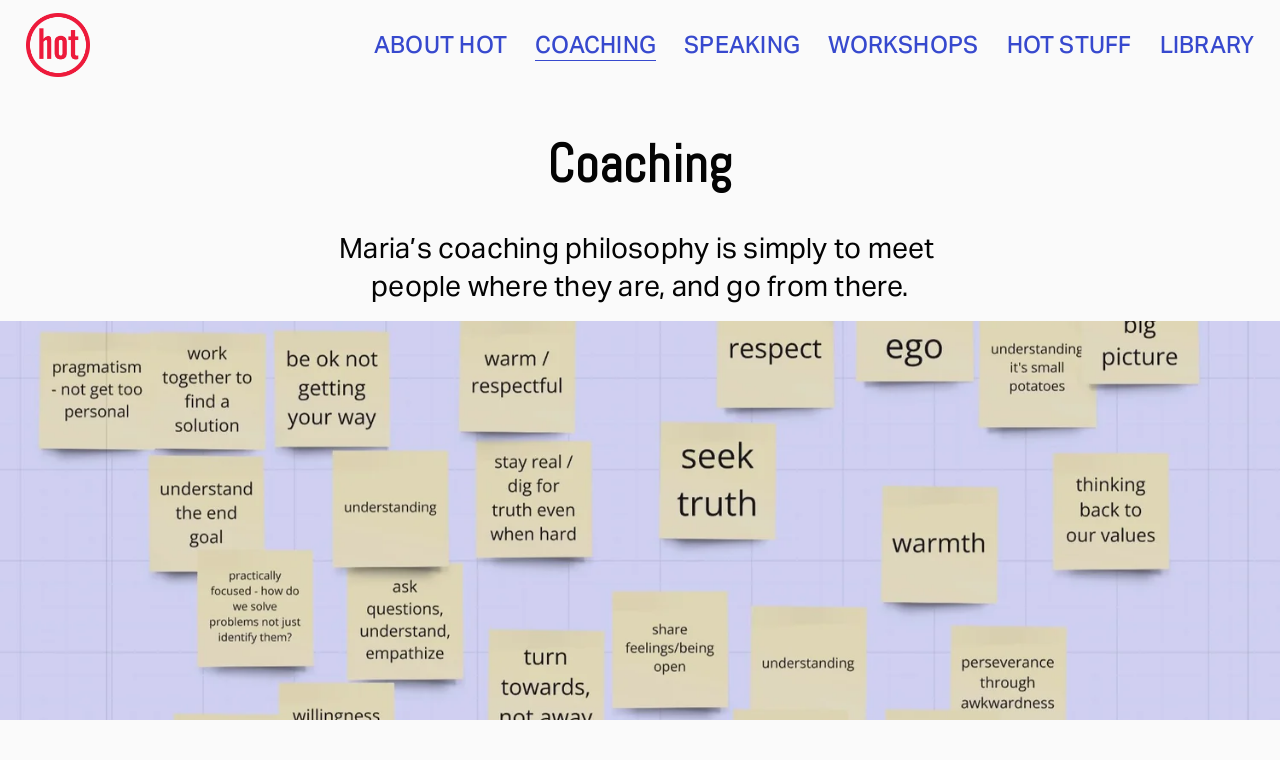

--- FILE ---
content_type: text/html;charset=utf-8
request_url: https://www.hotstudio.com/coaching/
body_size: 38093
content:
<!doctype html>
<html xmlns:og="http://opengraphprotocol.org/schema/" xmlns:fb="http://www.facebook.com/2008/fbml" lang="en-US"  >
  <head>
    <meta http-equiv="X-UA-Compatible" content="IE=edge,chrome=1">
    <meta name="viewport" content="width=device-width, initial-scale=1">
    <!-- This is Squarespace. --><!-- tomato-bellflower-7xsx -->
<base href="">
<meta charset="utf-8" />
<title>COACHING &mdash; Hot Studio</title>
<meta http-equiv="Accept-CH" content="Sec-CH-UA-Platform-Version, Sec-CH-UA-Model" /><link rel="icon" type="image/x-icon" href="https://images.squarespace-cdn.com/content/v1/64a843c045c48b5b8a367daa/02ff7860-ba93-41dd-9c4a-3ec9b5b79ea4/favicon.ico?format=100w"/>
<link rel="canonical" href="https://www.hotstudio.com/coaching"/>
<meta property="og:site_name" content="Hot Studio"/>
<meta property="og:title" content="COACHING &mdash; Hot Studio"/>
<meta property="og:url" content="https://www.hotstudio.com/coaching"/>
<meta property="og:type" content="website"/>
<meta itemprop="name" content="COACHING — Hot Studio"/>
<meta itemprop="url" content="https://www.hotstudio.com/coaching"/>
<meta name="twitter:title" content="COACHING — Hot Studio"/>
<meta name="twitter:url" content="https://www.hotstudio.com/coaching"/>
<meta name="twitter:card" content="summary"/>
<meta name="description" content="" />
<link rel="preconnect" href="https://images.squarespace-cdn.com">
<link rel="preconnect" href="https://use.typekit.net" crossorigin>
<link rel="preconnect" href="https://p.typekit.net" crossorigin>
<script type="text/javascript" src="//use.typekit.net/ik/[base64].js" async fetchpriority="high" onload="try{Typekit.load();}catch(e){} document.documentElement.classList.remove('wf-loading');"></script>
<script>document.documentElement.classList.add('wf-loading')</script>
<style>@keyframes fonts-loading { 0%, 99% { color: transparent; } } html.wf-loading * { animation: fonts-loading 3s; }</style>
<link rel="preconnect" href="https://fonts.gstatic.com" crossorigin>
<link rel="stylesheet" href="https://fonts.googleapis.com/css2?family=Abel:ital,wght@0,400&family=PT+Sans:ital,wght@0,400;0,700;1,400;1,700"><script type="text/javascript" crossorigin="anonymous" defer="true" nomodule="nomodule" src="//assets.squarespace.com/@sqs/polyfiller/1.6/legacy.js"></script>
<script type="text/javascript" crossorigin="anonymous" defer="true" src="//assets.squarespace.com/@sqs/polyfiller/1.6/modern.js"></script>
<script type="text/javascript">SQUARESPACE_ROLLUPS = {};</script>
<script>(function(rollups, name) { if (!rollups[name]) { rollups[name] = {}; } rollups[name].js = ["//assets.squarespace.com/universal/scripts-compressed/extract-css-runtime-1ee866e1f4cd8f37-min.en-US.js"]; })(SQUARESPACE_ROLLUPS, 'squarespace-extract_css_runtime');</script>
<script crossorigin="anonymous" src="//assets.squarespace.com/universal/scripts-compressed/extract-css-runtime-1ee866e1f4cd8f37-min.en-US.js" defer ></script><script>(function(rollups, name) { if (!rollups[name]) { rollups[name] = {}; } rollups[name].js = ["//assets.squarespace.com/universal/scripts-compressed/extract-css-moment-js-vendor-6f2a1f6ec9a41489-min.en-US.js"]; })(SQUARESPACE_ROLLUPS, 'squarespace-extract_css_moment_js_vendor');</script>
<script crossorigin="anonymous" src="//assets.squarespace.com/universal/scripts-compressed/extract-css-moment-js-vendor-6f2a1f6ec9a41489-min.en-US.js" defer ></script><script>(function(rollups, name) { if (!rollups[name]) { rollups[name] = {}; } rollups[name].js = ["//assets.squarespace.com/universal/scripts-compressed/cldr-resource-pack-22ed584d99d9b83d-min.en-US.js"]; })(SQUARESPACE_ROLLUPS, 'squarespace-cldr_resource_pack');</script>
<script crossorigin="anonymous" src="//assets.squarespace.com/universal/scripts-compressed/cldr-resource-pack-22ed584d99d9b83d-min.en-US.js" defer ></script><script>(function(rollups, name) { if (!rollups[name]) { rollups[name] = {}; } rollups[name].js = ["//assets.squarespace.com/universal/scripts-compressed/common-vendors-stable-fbd854d40b0804b7-min.en-US.js"]; })(SQUARESPACE_ROLLUPS, 'squarespace-common_vendors_stable');</script>
<script crossorigin="anonymous" src="//assets.squarespace.com/universal/scripts-compressed/common-vendors-stable-fbd854d40b0804b7-min.en-US.js" defer ></script><script>(function(rollups, name) { if (!rollups[name]) { rollups[name] = {}; } rollups[name].js = ["//assets.squarespace.com/universal/scripts-compressed/common-vendors-bde80c7679af5b90-min.en-US.js"]; })(SQUARESPACE_ROLLUPS, 'squarespace-common_vendors');</script>
<script crossorigin="anonymous" src="//assets.squarespace.com/universal/scripts-compressed/common-vendors-bde80c7679af5b90-min.en-US.js" defer ></script><script>(function(rollups, name) { if (!rollups[name]) { rollups[name] = {}; } rollups[name].js = ["//assets.squarespace.com/universal/scripts-compressed/common-f2e6b0fea8c0305b-min.en-US.js"]; })(SQUARESPACE_ROLLUPS, 'squarespace-common');</script>
<script crossorigin="anonymous" src="//assets.squarespace.com/universal/scripts-compressed/common-f2e6b0fea8c0305b-min.en-US.js" defer ></script><script>(function(rollups, name) { if (!rollups[name]) { rollups[name] = {}; } rollups[name].js = ["//assets.squarespace.com/universal/scripts-compressed/performance-9e9becad3f889213-min.en-US.js"]; })(SQUARESPACE_ROLLUPS, 'squarespace-performance');</script>
<script crossorigin="anonymous" src="//assets.squarespace.com/universal/scripts-compressed/performance-9e9becad3f889213-min.en-US.js" defer ></script><script data-name="static-context">Static = window.Static || {}; Static.SQUARESPACE_CONTEXT = {"betaFeatureFlags":["new_stacked_index","i18n_beta_website_locales","use_react_flow_in_automations_flowchart","contacts_and_campaigns_redesign","campaigns_merch_state","nested_categories","member_areas_feature","campaigns_discount_section_in_blasts","campaigns_import_discounts","override_block_styles","supports_versioned_template_assets","campaigns_thumbnail_layout","campaigns_discount_section_in_automations","scripts_defer","campaigns_new_image_layout_picker","marketing_automations","enable_form_submission_trigger","marketing_landing_page","use_chained_automations_data"],"facebookAppId":"314192535267336","facebookApiVersion":"v6.0","rollups":{"squarespace-announcement-bar":{"js":"//assets.squarespace.com/universal/scripts-compressed/announcement-bar-8ca5728a6e29569d-min.en-US.js"},"squarespace-audio-player":{"css":"//assets.squarespace.com/universal/styles-compressed/audio-player-b05f5197a871c566-min.en-US.css","js":"//assets.squarespace.com/universal/scripts-compressed/audio-player-70759db1d1d75a1a-min.en-US.js"},"squarespace-blog-collection-list":{"css":"//assets.squarespace.com/universal/styles-compressed/blog-collection-list-b4046463b72f34e2-min.en-US.css","js":"//assets.squarespace.com/universal/scripts-compressed/blog-collection-list-f78db80fc1cd6fce-min.en-US.js"},"squarespace-calendar-block-renderer":{"css":"//assets.squarespace.com/universal/styles-compressed/calendar-block-renderer-b72d08ba4421f5a0-min.en-US.css","js":"//assets.squarespace.com/universal/scripts-compressed/calendar-block-renderer-3d01defb50e1f992-min.en-US.js"},"squarespace-chartjs-helpers":{"css":"//assets.squarespace.com/universal/styles-compressed/chartjs-helpers-96b256171ee039c1-min.en-US.css","js":"//assets.squarespace.com/universal/scripts-compressed/chartjs-helpers-4fd57f343946d08e-min.en-US.js"},"squarespace-comments":{"css":"//assets.squarespace.com/universal/styles-compressed/comments-c667eb86a9848717-min.en-US.css","js":"//assets.squarespace.com/universal/scripts-compressed/comments-f36afc77df87e754-min.en-US.js"},"squarespace-custom-css-popup":{"css":"//assets.squarespace.com/universal/styles-compressed/custom-css-popup-2fb994b82700da86-min.en-US.css","js":"//assets.squarespace.com/universal/scripts-compressed/custom-css-popup-f676e3286c613c94-min.en-US.js"},"squarespace-dialog":{"css":"//assets.squarespace.com/universal/styles-compressed/dialog-f9093f2d526b94df-min.en-US.css","js":"//assets.squarespace.com/universal/scripts-compressed/dialog-58334cc8a60fa4b6-min.en-US.js"},"squarespace-events-collection":{"css":"//assets.squarespace.com/universal/styles-compressed/events-collection-b72d08ba4421f5a0-min.en-US.css","js":"//assets.squarespace.com/universal/scripts-compressed/events-collection-4234e8e8dfa038bd-min.en-US.js"},"squarespace-form-rendering-utils":{"js":"//assets.squarespace.com/universal/scripts-compressed/form-rendering-utils-a66dcbf807764bb3-min.en-US.js"},"squarespace-forms":{"css":"//assets.squarespace.com/universal/styles-compressed/forms-0afd3c6ac30bbab1-min.en-US.css","js":"//assets.squarespace.com/universal/scripts-compressed/forms-8781a130119d16e2-min.en-US.js"},"squarespace-gallery-collection-list":{"css":"//assets.squarespace.com/universal/styles-compressed/gallery-collection-list-b4046463b72f34e2-min.en-US.css","js":"//assets.squarespace.com/universal/scripts-compressed/gallery-collection-list-07747667a3187b76-min.en-US.js"},"squarespace-image-zoom":{"css":"//assets.squarespace.com/universal/styles-compressed/image-zoom-b4046463b72f34e2-min.en-US.css","js":"//assets.squarespace.com/universal/scripts-compressed/image-zoom-60c18dc5f8f599ea-min.en-US.js"},"squarespace-pinterest":{"css":"//assets.squarespace.com/universal/styles-compressed/pinterest-b4046463b72f34e2-min.en-US.css","js":"//assets.squarespace.com/universal/scripts-compressed/pinterest-e74d8abc38ae7969-min.en-US.js"},"squarespace-popup-overlay":{"css":"//assets.squarespace.com/universal/styles-compressed/popup-overlay-b742b752f5880972-min.en-US.css","js":"//assets.squarespace.com/universal/scripts-compressed/popup-overlay-6c8cb9839f8d63ae-min.en-US.js"},"squarespace-product-quick-view":{"css":"//assets.squarespace.com/universal/styles-compressed/product-quick-view-9052fb446c5800ee-min.en-US.css","js":"//assets.squarespace.com/universal/scripts-compressed/product-quick-view-315b36b033d08f00-min.en-US.js"},"squarespace-products-collection-item-v2":{"css":"//assets.squarespace.com/universal/styles-compressed/products-collection-item-v2-b4046463b72f34e2-min.en-US.css","js":"//assets.squarespace.com/universal/scripts-compressed/products-collection-item-v2-e3a3f101748fca6e-min.en-US.js"},"squarespace-products-collection-list-v2":{"css":"//assets.squarespace.com/universal/styles-compressed/products-collection-list-v2-b4046463b72f34e2-min.en-US.css","js":"//assets.squarespace.com/universal/scripts-compressed/products-collection-list-v2-eedc544f4cc56af4-min.en-US.js"},"squarespace-search-page":{"css":"//assets.squarespace.com/universal/styles-compressed/search-page-90a67fc09b9b32c6-min.en-US.css","js":"//assets.squarespace.com/universal/scripts-compressed/search-page-1ab45cdb16b611e7-min.en-US.js"},"squarespace-search-preview":{"js":"//assets.squarespace.com/universal/scripts-compressed/search-preview-688e28f5f974c509-min.en-US.js"},"squarespace-simple-liking":{"css":"//assets.squarespace.com/universal/styles-compressed/simple-liking-701bf8bbc05ec6aa-min.en-US.css","js":"//assets.squarespace.com/universal/scripts-compressed/simple-liking-e6bc64da9e3b1cf4-min.en-US.js"},"squarespace-social-buttons":{"css":"//assets.squarespace.com/universal/styles-compressed/social-buttons-95032e5fa98e47a5-min.en-US.css","js":"//assets.squarespace.com/universal/scripts-compressed/social-buttons-582917800c211a3a-min.en-US.js"},"squarespace-tourdates":{"css":"//assets.squarespace.com/universal/styles-compressed/tourdates-b4046463b72f34e2-min.en-US.css","js":"//assets.squarespace.com/universal/scripts-compressed/tourdates-51421cf172e5f3d9-min.en-US.js"},"squarespace-website-overlays-manager":{"css":"//assets.squarespace.com/universal/styles-compressed/website-overlays-manager-07ea5a4e004e6710-min.en-US.css","js":"//assets.squarespace.com/universal/scripts-compressed/website-overlays-manager-bf325524a3156904-min.en-US.js"}},"pageType":2,"website":{"id":"64a843c045c48b5b8a367daa","identifier":"tomato-bellflower-7xsx","websiteType":1,"contentModifiedOn":1690067753341,"cloneable":false,"hasBeenCloneable":false,"siteStatus":{},"language":"en-US","translationLocale":"en-US","formattingLocale":"en-US","timeZone":"America/Los_Angeles","machineTimeZoneOffset":-28800000,"timeZoneOffset":-28800000,"timeZoneAbbr":"PST","siteTitle":"Hot Studio","fullSiteTitle":"COACHING \u2014 Hot Studio","location":{},"logoImageId":"64c05cf26ff88f3865c942a1","mobileLogoImageId":"64c05d05ec2edd4a5050420e","shareButtonOptions":{"8":true,"1":true,"6":true,"7":true,"2":true,"4":true,"3":true},"logoImageUrl":"//images.squarespace-cdn.com/content/v1/64a843c045c48b5b8a367daa/05cf19d9-44fa-456a-8bfb-279c98b81f29/hotlogored+2.png","mobileLogoImageUrl":"//images.squarespace-cdn.com/content/v1/64a843c045c48b5b8a367daa/e37e49af-dee0-4d73-84a4-2c02b8746cb0/hotlogored+2.png","authenticUrl":"https://www.hotstudio.com","internalUrl":"https://tomato-bellflower-7xsx.squarespace.com","baseUrl":"https://www.hotstudio.com","primaryDomain":"www.hotstudio.com","sslSetting":3,"isHstsEnabled":true,"socialAccounts":[{"serviceId":64,"addedOn":1688748992577,"profileUrl":"http://instagram.com/squarespace","iconEnabled":true,"serviceName":"instagram-unauth"}],"typekitId":"","statsMigrated":false,"imageMetadataProcessingEnabled":false,"screenshotId":"7386fddfdc4c6048f8800763fa0726665b016adf0d80d494fdc107f92d105683","captchaSettings":{"enabledForDonations":false},"showOwnerLogin":false},"websiteSettings":{"id":"64a843c045c48b5b8a367dad","websiteId":"64a843c045c48b5b8a367daa","subjects":[],"country":"US","state":"CA","simpleLikingEnabled":true,"mobileInfoBarSettings":{"isContactEmailEnabled":false,"isContactPhoneNumberEnabled":false,"isLocationEnabled":false,"isBusinessHoursEnabled":false},"announcementBarSettings":{},"commentLikesAllowed":true,"commentAnonAllowed":true,"commentThreaded":true,"commentApprovalRequired":false,"commentAvatarsOn":true,"commentSortType":2,"commentFlagThreshold":0,"commentFlagsAllowed":true,"commentEnableByDefault":true,"commentDisableAfterDaysDefault":0,"disqusShortname":"","commentsEnabled":false,"businessHours":{},"storeSettings":{"returnPolicy":null,"termsOfService":null,"privacyPolicy":null,"expressCheckout":false,"continueShoppingLinkUrl":"/","useLightCart":false,"showNoteField":false,"shippingCountryDefaultValue":"US","billToShippingDefaultValue":false,"showShippingPhoneNumber":true,"isShippingPhoneRequired":false,"showBillingPhoneNumber":true,"isBillingPhoneRequired":false,"currenciesSupported":["USD","CAD","GBP","AUD","EUR","CHF","NOK","SEK","DKK","NZD","SGD","MXN","HKD","CZK","ILS","MYR","RUB","PHP","PLN","THB","BRL","ARS","COP","IDR","INR","JPY","ZAR"],"defaultCurrency":"USD","selectedCurrency":"USD","measurementStandard":1,"showCustomCheckoutForm":false,"checkoutPageMarketingOptInEnabled":true,"enableMailingListOptInByDefault":false,"sameAsRetailLocation":false,"merchandisingSettings":{"scarcityEnabledOnProductItems":false,"scarcityEnabledOnProductBlocks":false,"scarcityMessageType":"DEFAULT_SCARCITY_MESSAGE","scarcityThreshold":10,"multipleQuantityAllowedForServices":true,"restockNotificationsEnabled":false,"restockNotificationsSuccessText":"","restockNotificationsMailingListSignUpEnabled":false,"relatedProductsEnabled":false,"relatedProductsOrdering":"random","soldOutVariantsDropdownDisabled":false,"productComposerOptedIn":false,"productComposerABTestOptedOut":false,"productReviewsEnabled":false},"minimumOrderSubtotalEnabled":false,"minimumOrderSubtotal":{"currency":"USD","value":"0.00"},"isLive":false,"multipleQuantityAllowedForServices":true},"useEscapeKeyToLogin":false,"ssBadgeType":1,"ssBadgePosition":4,"ssBadgeVisibility":1,"ssBadgeDevices":1,"pinterestOverlayOptions":{"mode":"disabled"},"userAccountsSettings":{"loginAllowed":false,"signupAllowed":false}},"cookieSettings":{"isCookieBannerEnabled":false,"isRestrictiveCookiePolicyEnabled":false,"cookieBannerText":"","cookieBannerTheme":"","cookieBannerVariant":"","cookieBannerPosition":"","cookieBannerCtaVariant":"","cookieBannerCtaText":"","cookieBannerAcceptType":"OPT_IN","cookieBannerOptOutCtaText":"","cookieBannerHasOptOut":false,"cookieBannerHasManageCookies":true,"cookieBannerManageCookiesLabel":"","cookieBannerSavedPreferencesText":"","cookieBannerSavedPreferencesLayout":"PILL"},"websiteCloneable":false,"collection":{"title":"COACHING","id":"64aa2c61f07d602d2e203e6b","fullUrl":"/coaching","type":10,"permissionType":1},"subscribed":false,"appDomain":"squarespace.com","templateTweakable":true,"tweakJSON":{"form-use-theme-colors":"false","header-logo-height":"64px","header-mobile-logo-max-height":"30px","header-vert-padding":"1vw","header-width":"Full","maxPageWidth":"1400px","mobile-header-vert-padding":"6vw","pagePadding":"2vw","tweak-blog-alternating-side-by-side-image-aspect-ratio":"1:1 Square","tweak-blog-alternating-side-by-side-image-spacing":"6%","tweak-blog-alternating-side-by-side-meta-spacing":"20px","tweak-blog-alternating-side-by-side-primary-meta":"Categories","tweak-blog-alternating-side-by-side-read-more-spacing":"20px","tweak-blog-alternating-side-by-side-secondary-meta":"Date","tweak-blog-basic-grid-columns":"3","tweak-blog-basic-grid-image-aspect-ratio":"1:1 Square","tweak-blog-basic-grid-image-spacing":"30px","tweak-blog-basic-grid-meta-spacing":"17px","tweak-blog-basic-grid-primary-meta":"Categories","tweak-blog-basic-grid-read-more-spacing":"37px","tweak-blog-basic-grid-secondary-meta":"Date","tweak-blog-item-custom-width":"75","tweak-blog-item-show-author-profile":"false","tweak-blog-item-width":"Narrow","tweak-blog-masonry-columns":"2","tweak-blog-masonry-horizontal-spacing":"64px","tweak-blog-masonry-image-spacing":"20px","tweak-blog-masonry-meta-spacing":"10px","tweak-blog-masonry-primary-meta":"Categories","tweak-blog-masonry-read-more-spacing":"22px","tweak-blog-masonry-secondary-meta":"Date","tweak-blog-masonry-vertical-spacing":"231px","tweak-blog-side-by-side-image-aspect-ratio":"1:1 Square","tweak-blog-side-by-side-image-spacing":"6%","tweak-blog-side-by-side-meta-spacing":"20px","tweak-blog-side-by-side-primary-meta":"Categories","tweak-blog-side-by-side-read-more-spacing":"20px","tweak-blog-side-by-side-secondary-meta":"Date","tweak-blog-single-column-image-spacing":"50px","tweak-blog-single-column-meta-spacing":"30px","tweak-blog-single-column-primary-meta":"Categories","tweak-blog-single-column-read-more-spacing":"30px","tweak-blog-single-column-secondary-meta":"Date","tweak-events-stacked-show-thumbnails":"true","tweak-events-stacked-thumbnail-size":"3:2 Standard","tweak-fixed-header":"false","tweak-fixed-header-style":"Basic","tweak-global-animations-animation-curve":"ease","tweak-global-animations-animation-delay":"0.6s","tweak-global-animations-animation-duration":"1.50s","tweak-global-animations-animation-style":"fade","tweak-global-animations-animation-type":"fade","tweak-global-animations-complexity-level":"detailed","tweak-global-animations-enabled":"true","tweak-portfolio-grid-basic-custom-height":"50","tweak-portfolio-grid-overlay-custom-height":"50","tweak-portfolio-hover-follow-acceleration":"10%","tweak-portfolio-hover-follow-animation-duration":"Fast","tweak-portfolio-hover-follow-animation-type":"Fade","tweak-portfolio-hover-follow-delimiter":"Bullet","tweak-portfolio-hover-follow-front":"false","tweak-portfolio-hover-follow-layout":"Inline","tweak-portfolio-hover-follow-size":"50","tweak-portfolio-hover-follow-text-spacing-x":"1.5","tweak-portfolio-hover-follow-text-spacing-y":"1.5","tweak-portfolio-hover-static-animation-duration":"Fast","tweak-portfolio-hover-static-animation-type":"Fade","tweak-portfolio-hover-static-delimiter":"Hyphen","tweak-portfolio-hover-static-front":"true","tweak-portfolio-hover-static-layout":"Inline","tweak-portfolio-hover-static-size":"50","tweak-portfolio-hover-static-text-spacing-x":"1.5","tweak-portfolio-hover-static-text-spacing-y":"1.5","tweak-portfolio-index-background-animation-duration":"Medium","tweak-portfolio-index-background-animation-type":"Fade","tweak-portfolio-index-background-custom-height":"50","tweak-portfolio-index-background-delimiter":"None","tweak-portfolio-index-background-height":"Large","tweak-portfolio-index-background-horizontal-alignment":"Center","tweak-portfolio-index-background-link-format":"Stacked","tweak-portfolio-index-background-persist":"false","tweak-portfolio-index-background-vertical-alignment":"Middle","tweak-portfolio-index-background-width":"Full","tweak-product-basic-item-click-action":"None","tweak-product-basic-item-gallery-aspect-ratio":"1:1 Square","tweak-product-basic-item-gallery-design":"Slideshow","tweak-product-basic-item-gallery-width":"53%","tweak-product-basic-item-hover-action":"Zoom","tweak-product-basic-item-image-spacing":"10vw","tweak-product-basic-item-image-zoom-factor":"1.5","tweak-product-basic-item-product-variant-display":"Dropdown","tweak-product-basic-item-thumbnail-placement":"Side","tweak-product-basic-item-variant-picker-layout":"Dropdowns","tweak-products-add-to-cart-button":"false","tweak-products-columns":"2","tweak-products-gutter-column":"2vw","tweak-products-gutter-row":"4vw","tweak-products-header-text-alignment":"Middle","tweak-products-image-aspect-ratio":"1:1 Square","tweak-products-image-text-spacing":"2vw","tweak-products-mobile-columns":"1","tweak-products-text-alignment":"Middle","tweak-products-width":"Inset","tweak-transparent-header":"false"},"templateId":"5c5a519771c10ba3470d8101","templateVersion":"7.1","pageFeatures":[1,2,4],"gmRenderKey":"QUl6YVN5Q0JUUk9xNkx1dkZfSUUxcjQ2LVQ0QWVUU1YtMGQ3bXk4","templateScriptsRootUrl":"https://static1.squarespace.com/static/vta/5c5a519771c10ba3470d8101/scripts/","impersonatedSession":false,"tzData":{"zones":[[-480,"US","P%sT",null]],"rules":{"US":[[1967,2006,null,"Oct","lastSun","2:00","0","S"],[1987,2006,null,"Apr","Sun>=1","2:00","1:00","D"],[2007,"max",null,"Mar","Sun>=8","2:00","1:00","D"],[2007,"max",null,"Nov","Sun>=1","2:00","0","S"]]}},"showAnnouncementBar":false,"recaptchaEnterpriseContext":{"recaptchaEnterpriseSiteKey":"6LdDFQwjAAAAAPigEvvPgEVbb7QBm-TkVJdDTlAv"},"i18nContext":{"timeZoneData":{"id":"America/Los_Angeles","name":"Pacific Time"}},"env":"PRODUCTION","visitorFormContext":{"formFieldFormats":{"initialPhoneFormat":{"id":0,"type":"PHONE_NUMBER","country":"US","labelLocale":"en-US","fields":[{"type":"SEPARATOR","label":"(","identifier":"LeftParen","length":0,"required":false,"metadata":{}},{"type":"FIELD","label":"1","identifier":"1","length":3,"required":false,"metadata":{}},{"type":"SEPARATOR","label":")","identifier":"RightParen","length":0,"required":false,"metadata":{}},{"type":"SEPARATOR","label":" ","identifier":"Space","length":0,"required":false,"metadata":{}},{"type":"FIELD","label":"2","identifier":"2","length":3,"required":false,"metadata":{}},{"type":"SEPARATOR","label":"-","identifier":"Dash","length":0,"required":false,"metadata":{}},{"type":"FIELD","label":"3","identifier":"3","length":14,"required":false,"metadata":{}}]},"initialNameOrder":"GIVEN_FIRST","initialAddressFormat":{"id":0,"type":"ADDRESS","country":"US","labelLocale":"en","fields":[{"type":"FIELD","label":"Address Line 1","identifier":"Line1","length":0,"required":true,"metadata":{"autocomplete":"address-line1"}},{"type":"SEPARATOR","label":"\n","identifier":"Newline","length":0,"required":false,"metadata":{}},{"type":"FIELD","label":"Address Line 2","identifier":"Line2","length":0,"required":false,"metadata":{"autocomplete":"address-line2"}},{"type":"SEPARATOR","label":"\n","identifier":"Newline","length":0,"required":false,"metadata":{}},{"type":"FIELD","label":"City","identifier":"City","length":0,"required":true,"metadata":{"autocomplete":"address-level2"}},{"type":"SEPARATOR","label":",","identifier":"Comma","length":0,"required":false,"metadata":{}},{"type":"SEPARATOR","label":" ","identifier":"Space","length":0,"required":false,"metadata":{}},{"type":"FIELD","label":"State","identifier":"State","length":0,"required":true,"metadata":{"autocomplete":"address-level1"}},{"type":"SEPARATOR","label":" ","identifier":"Space","length":0,"required":false,"metadata":{}},{"type":"FIELD","label":"ZIP Code","identifier":"Zip","length":0,"required":true,"metadata":{"autocomplete":"postal-code"}}]},"countries":[{"name":"Afghanistan","code":"AF","phoneCode":"+93"},{"name":"\u00C5land Islands","code":"AX","phoneCode":"+358"},{"name":"Albania","code":"AL","phoneCode":"+355"},{"name":"Algeria","code":"DZ","phoneCode":"+213"},{"name":"American Samoa","code":"AS","phoneCode":"+1"},{"name":"Andorra","code":"AD","phoneCode":"+376"},{"name":"Angola","code":"AO","phoneCode":"+244"},{"name":"Anguilla","code":"AI","phoneCode":"+1"},{"name":"Antigua & Barbuda","code":"AG","phoneCode":"+1"},{"name":"Argentina","code":"AR","phoneCode":"+54"},{"name":"Armenia","code":"AM","phoneCode":"+374"},{"name":"Aruba","code":"AW","phoneCode":"+297"},{"name":"Ascension Island","code":"AC","phoneCode":"+247"},{"name":"Australia","code":"AU","phoneCode":"+61"},{"name":"Austria","code":"AT","phoneCode":"+43"},{"name":"Azerbaijan","code":"AZ","phoneCode":"+994"},{"name":"Bahamas","code":"BS","phoneCode":"+1"},{"name":"Bahrain","code":"BH","phoneCode":"+973"},{"name":"Bangladesh","code":"BD","phoneCode":"+880"},{"name":"Barbados","code":"BB","phoneCode":"+1"},{"name":"Belarus","code":"BY","phoneCode":"+375"},{"name":"Belgium","code":"BE","phoneCode":"+32"},{"name":"Belize","code":"BZ","phoneCode":"+501"},{"name":"Benin","code":"BJ","phoneCode":"+229"},{"name":"Bermuda","code":"BM","phoneCode":"+1"},{"name":"Bhutan","code":"BT","phoneCode":"+975"},{"name":"Bolivia","code":"BO","phoneCode":"+591"},{"name":"Bosnia & Herzegovina","code":"BA","phoneCode":"+387"},{"name":"Botswana","code":"BW","phoneCode":"+267"},{"name":"Brazil","code":"BR","phoneCode":"+55"},{"name":"British Indian Ocean Territory","code":"IO","phoneCode":"+246"},{"name":"British Virgin Islands","code":"VG","phoneCode":"+1"},{"name":"Brunei","code":"BN","phoneCode":"+673"},{"name":"Bulgaria","code":"BG","phoneCode":"+359"},{"name":"Burkina Faso","code":"BF","phoneCode":"+226"},{"name":"Burundi","code":"BI","phoneCode":"+257"},{"name":"Cambodia","code":"KH","phoneCode":"+855"},{"name":"Cameroon","code":"CM","phoneCode":"+237"},{"name":"Canada","code":"CA","phoneCode":"+1"},{"name":"Cape Verde","code":"CV","phoneCode":"+238"},{"name":"Caribbean Netherlands","code":"BQ","phoneCode":"+599"},{"name":"Cayman Islands","code":"KY","phoneCode":"+1"},{"name":"Central African Republic","code":"CF","phoneCode":"+236"},{"name":"Chad","code":"TD","phoneCode":"+235"},{"name":"Chile","code":"CL","phoneCode":"+56"},{"name":"China","code":"CN","phoneCode":"+86"},{"name":"Christmas Island","code":"CX","phoneCode":"+61"},{"name":"Cocos (Keeling) Islands","code":"CC","phoneCode":"+61"},{"name":"Colombia","code":"CO","phoneCode":"+57"},{"name":"Comoros","code":"KM","phoneCode":"+269"},{"name":"Congo - Brazzaville","code":"CG","phoneCode":"+242"},{"name":"Congo - Kinshasa","code":"CD","phoneCode":"+243"},{"name":"Cook Islands","code":"CK","phoneCode":"+682"},{"name":"Costa Rica","code":"CR","phoneCode":"+506"},{"name":"C\u00F4te d\u2019Ivoire","code":"CI","phoneCode":"+225"},{"name":"Croatia","code":"HR","phoneCode":"+385"},{"name":"Cuba","code":"CU","phoneCode":"+53"},{"name":"Cura\u00E7ao","code":"CW","phoneCode":"+599"},{"name":"Cyprus","code":"CY","phoneCode":"+357"},{"name":"Czechia","code":"CZ","phoneCode":"+420"},{"name":"Denmark","code":"DK","phoneCode":"+45"},{"name":"Djibouti","code":"DJ","phoneCode":"+253"},{"name":"Dominica","code":"DM","phoneCode":"+1"},{"name":"Dominican Republic","code":"DO","phoneCode":"+1"},{"name":"Ecuador","code":"EC","phoneCode":"+593"},{"name":"Egypt","code":"EG","phoneCode":"+20"},{"name":"El Salvador","code":"SV","phoneCode":"+503"},{"name":"Equatorial Guinea","code":"GQ","phoneCode":"+240"},{"name":"Eritrea","code":"ER","phoneCode":"+291"},{"name":"Estonia","code":"EE","phoneCode":"+372"},{"name":"Eswatini","code":"SZ","phoneCode":"+268"},{"name":"Ethiopia","code":"ET","phoneCode":"+251"},{"name":"Falkland Islands","code":"FK","phoneCode":"+500"},{"name":"Faroe Islands","code":"FO","phoneCode":"+298"},{"name":"Fiji","code":"FJ","phoneCode":"+679"},{"name":"Finland","code":"FI","phoneCode":"+358"},{"name":"France","code":"FR","phoneCode":"+33"},{"name":"French Guiana","code":"GF","phoneCode":"+594"},{"name":"French Polynesia","code":"PF","phoneCode":"+689"},{"name":"Gabon","code":"GA","phoneCode":"+241"},{"name":"Gambia","code":"GM","phoneCode":"+220"},{"name":"Georgia","code":"GE","phoneCode":"+995"},{"name":"Germany","code":"DE","phoneCode":"+49"},{"name":"Ghana","code":"GH","phoneCode":"+233"},{"name":"Gibraltar","code":"GI","phoneCode":"+350"},{"name":"Greece","code":"GR","phoneCode":"+30"},{"name":"Greenland","code":"GL","phoneCode":"+299"},{"name":"Grenada","code":"GD","phoneCode":"+1"},{"name":"Guadeloupe","code":"GP","phoneCode":"+590"},{"name":"Guam","code":"GU","phoneCode":"+1"},{"name":"Guatemala","code":"GT","phoneCode":"+502"},{"name":"Guernsey","code":"GG","phoneCode":"+44"},{"name":"Guinea","code":"GN","phoneCode":"+224"},{"name":"Guinea-Bissau","code":"GW","phoneCode":"+245"},{"name":"Guyana","code":"GY","phoneCode":"+592"},{"name":"Haiti","code":"HT","phoneCode":"+509"},{"name":"Honduras","code":"HN","phoneCode":"+504"},{"name":"Hong Kong SAR China","code":"HK","phoneCode":"+852"},{"name":"Hungary","code":"HU","phoneCode":"+36"},{"name":"Iceland","code":"IS","phoneCode":"+354"},{"name":"India","code":"IN","phoneCode":"+91"},{"name":"Indonesia","code":"ID","phoneCode":"+62"},{"name":"Iran","code":"IR","phoneCode":"+98"},{"name":"Iraq","code":"IQ","phoneCode":"+964"},{"name":"Ireland","code":"IE","phoneCode":"+353"},{"name":"Isle of Man","code":"IM","phoneCode":"+44"},{"name":"Israel","code":"IL","phoneCode":"+972"},{"name":"Italy","code":"IT","phoneCode":"+39"},{"name":"Jamaica","code":"JM","phoneCode":"+1"},{"name":"Japan","code":"JP","phoneCode":"+81"},{"name":"Jersey","code":"JE","phoneCode":"+44"},{"name":"Jordan","code":"JO","phoneCode":"+962"},{"name":"Kazakhstan","code":"KZ","phoneCode":"+7"},{"name":"Kenya","code":"KE","phoneCode":"+254"},{"name":"Kiribati","code":"KI","phoneCode":"+686"},{"name":"Kosovo","code":"XK","phoneCode":"+383"},{"name":"Kuwait","code":"KW","phoneCode":"+965"},{"name":"Kyrgyzstan","code":"KG","phoneCode":"+996"},{"name":"Laos","code":"LA","phoneCode":"+856"},{"name":"Latvia","code":"LV","phoneCode":"+371"},{"name":"Lebanon","code":"LB","phoneCode":"+961"},{"name":"Lesotho","code":"LS","phoneCode":"+266"},{"name":"Liberia","code":"LR","phoneCode":"+231"},{"name":"Libya","code":"LY","phoneCode":"+218"},{"name":"Liechtenstein","code":"LI","phoneCode":"+423"},{"name":"Lithuania","code":"LT","phoneCode":"+370"},{"name":"Luxembourg","code":"LU","phoneCode":"+352"},{"name":"Macao SAR China","code":"MO","phoneCode":"+853"},{"name":"Madagascar","code":"MG","phoneCode":"+261"},{"name":"Malawi","code":"MW","phoneCode":"+265"},{"name":"Malaysia","code":"MY","phoneCode":"+60"},{"name":"Maldives","code":"MV","phoneCode":"+960"},{"name":"Mali","code":"ML","phoneCode":"+223"},{"name":"Malta","code":"MT","phoneCode":"+356"},{"name":"Marshall Islands","code":"MH","phoneCode":"+692"},{"name":"Martinique","code":"MQ","phoneCode":"+596"},{"name":"Mauritania","code":"MR","phoneCode":"+222"},{"name":"Mauritius","code":"MU","phoneCode":"+230"},{"name":"Mayotte","code":"YT","phoneCode":"+262"},{"name":"Mexico","code":"MX","phoneCode":"+52"},{"name":"Micronesia","code":"FM","phoneCode":"+691"},{"name":"Moldova","code":"MD","phoneCode":"+373"},{"name":"Monaco","code":"MC","phoneCode":"+377"},{"name":"Mongolia","code":"MN","phoneCode":"+976"},{"name":"Montenegro","code":"ME","phoneCode":"+382"},{"name":"Montserrat","code":"MS","phoneCode":"+1"},{"name":"Morocco","code":"MA","phoneCode":"+212"},{"name":"Mozambique","code":"MZ","phoneCode":"+258"},{"name":"Myanmar (Burma)","code":"MM","phoneCode":"+95"},{"name":"Namibia","code":"NA","phoneCode":"+264"},{"name":"Nauru","code":"NR","phoneCode":"+674"},{"name":"Nepal","code":"NP","phoneCode":"+977"},{"name":"Netherlands","code":"NL","phoneCode":"+31"},{"name":"New Caledonia","code":"NC","phoneCode":"+687"},{"name":"New Zealand","code":"NZ","phoneCode":"+64"},{"name":"Nicaragua","code":"NI","phoneCode":"+505"},{"name":"Niger","code":"NE","phoneCode":"+227"},{"name":"Nigeria","code":"NG","phoneCode":"+234"},{"name":"Niue","code":"NU","phoneCode":"+683"},{"name":"Norfolk Island","code":"NF","phoneCode":"+672"},{"name":"Northern Mariana Islands","code":"MP","phoneCode":"+1"},{"name":"North Korea","code":"KP","phoneCode":"+850"},{"name":"North Macedonia","code":"MK","phoneCode":"+389"},{"name":"Norway","code":"NO","phoneCode":"+47"},{"name":"Oman","code":"OM","phoneCode":"+968"},{"name":"Pakistan","code":"PK","phoneCode":"+92"},{"name":"Palau","code":"PW","phoneCode":"+680"},{"name":"Palestinian Territories","code":"PS","phoneCode":"+970"},{"name":"Panama","code":"PA","phoneCode":"+507"},{"name":"Papua New Guinea","code":"PG","phoneCode":"+675"},{"name":"Paraguay","code":"PY","phoneCode":"+595"},{"name":"Peru","code":"PE","phoneCode":"+51"},{"name":"Philippines","code":"PH","phoneCode":"+63"},{"name":"Poland","code":"PL","phoneCode":"+48"},{"name":"Portugal","code":"PT","phoneCode":"+351"},{"name":"Puerto Rico","code":"PR","phoneCode":"+1"},{"name":"Qatar","code":"QA","phoneCode":"+974"},{"name":"R\u00E9union","code":"RE","phoneCode":"+262"},{"name":"Romania","code":"RO","phoneCode":"+40"},{"name":"Russia","code":"RU","phoneCode":"+7"},{"name":"Rwanda","code":"RW","phoneCode":"+250"},{"name":"Samoa","code":"WS","phoneCode":"+685"},{"name":"San Marino","code":"SM","phoneCode":"+378"},{"name":"S\u00E3o Tom\u00E9 & Pr\u00EDncipe","code":"ST","phoneCode":"+239"},{"name":"Saudi Arabia","code":"SA","phoneCode":"+966"},{"name":"Senegal","code":"SN","phoneCode":"+221"},{"name":"Serbia","code":"RS","phoneCode":"+381"},{"name":"Seychelles","code":"SC","phoneCode":"+248"},{"name":"Sierra Leone","code":"SL","phoneCode":"+232"},{"name":"Singapore","code":"SG","phoneCode":"+65"},{"name":"Sint Maarten","code":"SX","phoneCode":"+1"},{"name":"Slovakia","code":"SK","phoneCode":"+421"},{"name":"Slovenia","code":"SI","phoneCode":"+386"},{"name":"Solomon Islands","code":"SB","phoneCode":"+677"},{"name":"Somalia","code":"SO","phoneCode":"+252"},{"name":"South Africa","code":"ZA","phoneCode":"+27"},{"name":"South Korea","code":"KR","phoneCode":"+82"},{"name":"South Sudan","code":"SS","phoneCode":"+211"},{"name":"Spain","code":"ES","phoneCode":"+34"},{"name":"Sri Lanka","code":"LK","phoneCode":"+94"},{"name":"St. Barth\u00E9lemy","code":"BL","phoneCode":"+590"},{"name":"St. Helena","code":"SH","phoneCode":"+290"},{"name":"St. Kitts & Nevis","code":"KN","phoneCode":"+1"},{"name":"St. Lucia","code":"LC","phoneCode":"+1"},{"name":"St. Martin","code":"MF","phoneCode":"+590"},{"name":"St. Pierre & Miquelon","code":"PM","phoneCode":"+508"},{"name":"St. Vincent & Grenadines","code":"VC","phoneCode":"+1"},{"name":"Sudan","code":"SD","phoneCode":"+249"},{"name":"Suriname","code":"SR","phoneCode":"+597"},{"name":"Svalbard & Jan Mayen","code":"SJ","phoneCode":"+47"},{"name":"Sweden","code":"SE","phoneCode":"+46"},{"name":"Switzerland","code":"CH","phoneCode":"+41"},{"name":"Syria","code":"SY","phoneCode":"+963"},{"name":"Taiwan","code":"TW","phoneCode":"+886"},{"name":"Tajikistan","code":"TJ","phoneCode":"+992"},{"name":"Tanzania","code":"TZ","phoneCode":"+255"},{"name":"Thailand","code":"TH","phoneCode":"+66"},{"name":"Timor-Leste","code":"TL","phoneCode":"+670"},{"name":"Togo","code":"TG","phoneCode":"+228"},{"name":"Tokelau","code":"TK","phoneCode":"+690"},{"name":"Tonga","code":"TO","phoneCode":"+676"},{"name":"Trinidad & Tobago","code":"TT","phoneCode":"+1"},{"name":"Tristan da Cunha","code":"TA","phoneCode":"+290"},{"name":"Tunisia","code":"TN","phoneCode":"+216"},{"name":"T\u00FCrkiye","code":"TR","phoneCode":"+90"},{"name":"Turkmenistan","code":"TM","phoneCode":"+993"},{"name":"Turks & Caicos Islands","code":"TC","phoneCode":"+1"},{"name":"Tuvalu","code":"TV","phoneCode":"+688"},{"name":"U.S. Virgin Islands","code":"VI","phoneCode":"+1"},{"name":"Uganda","code":"UG","phoneCode":"+256"},{"name":"Ukraine","code":"UA","phoneCode":"+380"},{"name":"United Arab Emirates","code":"AE","phoneCode":"+971"},{"name":"United Kingdom","code":"GB","phoneCode":"+44"},{"name":"United States","code":"US","phoneCode":"+1"},{"name":"Uruguay","code":"UY","phoneCode":"+598"},{"name":"Uzbekistan","code":"UZ","phoneCode":"+998"},{"name":"Vanuatu","code":"VU","phoneCode":"+678"},{"name":"Vatican City","code":"VA","phoneCode":"+39"},{"name":"Venezuela","code":"VE","phoneCode":"+58"},{"name":"Vietnam","code":"VN","phoneCode":"+84"},{"name":"Wallis & Futuna","code":"WF","phoneCode":"+681"},{"name":"Western Sahara","code":"EH","phoneCode":"+212"},{"name":"Yemen","code":"YE","phoneCode":"+967"},{"name":"Zambia","code":"ZM","phoneCode":"+260"},{"name":"Zimbabwe","code":"ZW","phoneCode":"+263"}]},"localizedStrings":{"validation":{"noValidSelection":"A valid selection must be made.","invalidUrl":"Must be a valid URL.","stringTooLong":"Value should have a length no longer than {0}.","containsInvalidKey":"{0} contains an invalid key.","invalidTwitterUsername":"Must be a valid Twitter username.","valueOutsideRange":"Value must be in the range {0} to {1}.","invalidPassword":"Passwords should not contain whitespace.","missingRequiredSubfields":"{0} is missing required subfields: {1}","invalidCurrency":"Currency value should be formatted like 1234 or 123.99.","invalidMapSize":"Value should contain exactly {0} elements.","subfieldsRequired":"All fields in {0} are required.","formSubmissionFailed":"Form submission failed. Review the following information: {0}.","invalidCountryCode":"Country code should have an optional plus and up to 4 digits.","invalidDate":"This is not a real date.","required":"{0} is required.","invalidStringLength":"Value should be {0} characters long.","invalidEmail":"Email addresses should follow the format user@domain.com.","invalidListLength":"Value should be {0} elements long.","allEmpty":"Please fill out at least one form field.","missingRequiredQuestion":"Missing a required question.","invalidQuestion":"Contained an invalid question.","captchaFailure":"Captcha validation failed. Please try again.","stringTooShort":"Value should have a length of at least {0}.","invalid":"{0} is not valid.","formErrors":"Form Errors","containsInvalidValue":"{0} contains an invalid value.","invalidUnsignedNumber":"Numbers must contain only digits and no other characters.","invalidName":"Valid names contain only letters, numbers, spaces, ', or - characters."},"submit":"Submit","status":{"title":"{@} Block","learnMore":"Learn more"},"name":{"firstName":"First Name","lastName":"Last Name"},"lightbox":{"openForm":"Open Form"},"likert":{"agree":"Agree","stronglyDisagree":"Strongly Disagree","disagree":"Disagree","stronglyAgree":"Strongly Agree","neutral":"Neutral"},"time":{"am":"AM","second":"Second","pm":"PM","minute":"Minute","amPm":"AM/PM","hour":"Hour"},"notFound":"Form not found.","date":{"yyyy":"YYYY","year":"Year","mm":"MM","day":"Day","month":"Month","dd":"DD"},"phone":{"country":"Country","number":"Number","prefix":"Prefix","areaCode":"Area Code","line":"Line"},"submitError":"Unable to submit form. Please try again later.","address":{"stateProvince":"State/Province","country":"Country","zipPostalCode":"Zip/Postal Code","address2":"Address 2","address1":"Address 1","city":"City"},"email":{"signUp":"Sign up for news and updates"},"cannotSubmitDemoForm":"This is a demo form and cannot be submitted.","required":"(required)","invalidData":"Invalid form data."}}};</script><link rel="stylesheet" type="text/css" href="https://definitions.sqspcdn.com/website-component-definition/static-assets/website.components.button/6aebd029-6337-4f30-8f99-1c3958fc1419_187/website.components.button.styles.css"/><link rel="stylesheet" type="text/css" href="https://definitions.sqspcdn.com/website-component-definition/static-assets/website.components.form/712cd985-bb20-4a29-9d11-a1df51f669d5_189/website.components.form.styles.css"/><script defer src="https://definitions.sqspcdn.com/website-component-definition/static-assets/website.components.button/6aebd029-6337-4f30-8f99-1c3958fc1419_187/website.components.button.visitor.js"></script><script defer src="https://definitions.sqspcdn.com/website-component-definition/static-assets/website.components.form/712cd985-bb20-4a29-9d11-a1df51f669d5_189/website.components.form.visitor.js"></script><script type="application/ld+json">{"url":"https://www.hotstudio.com","name":"Hot Studio","image":"//images.squarespace-cdn.com/content/v1/64a843c045c48b5b8a367daa/05cf19d9-44fa-456a-8bfb-279c98b81f29/hotlogored+2.png","@context":"http://schema.org","@type":"WebSite"}</script><script type="application/ld+json">{"address":"","image":"https://static1.squarespace.com/static/64a843c045c48b5b8a367daa/t/64c05cf26ff88f3865c942a1/1690067753341/","openingHours":"","@context":"http://schema.org","@type":"LocalBusiness"}</script><link rel="stylesheet" type="text/css" href="https://static1.squarespace.com/static/versioned-site-css/64a843c045c48b5b8a367daa/54/5c5a519771c10ba3470d8101/64a843c045c48b5b8a367db2/1713/site.css"/><script>Static.COOKIE_BANNER_CAPABLE = true;</script>
<!-- End of Squarespace Headers -->
    <link rel="stylesheet" type="text/css" href="https://static1.squarespace.com/static/vta/5c5a519771c10ba3470d8101/versioned-assets/1765396732983-MEOFJLA9BGR278W9OY1V/static.css">
  </head>

  <body
    id="collection-64aa2c61f07d602d2e203e6b"
    class="
      form-field-style-solid form-field-shape-square form-field-border-all form-field-checkbox-type-icon form-field-checkbox-fill-solid form-field-checkbox-color-inverted form-field-checkbox-shape-square form-field-checkbox-layout-stack form-field-radio-type-icon form-field-radio-fill-solid form-field-radio-color-normal form-field-radio-shape-pill form-field-radio-layout-stack form-field-survey-fill-solid form-field-survey-color-normal form-field-survey-shape-pill form-field-hover-focus-outline form-submit-button-style-label tweak-portfolio-grid-overlay-width-full tweak-portfolio-grid-overlay-height-large tweak-portfolio-grid-overlay-image-aspect-ratio-11-square tweak-portfolio-grid-overlay-text-placement-center tweak-portfolio-grid-overlay-show-text-after-hover image-block-poster-text-alignment-center image-block-card-content-position-center image-block-card-text-alignment-left image-block-overlap-content-position-center image-block-overlap-text-alignment-left image-block-collage-content-position-center image-block-collage-text-alignment-center image-block-stack-text-alignment-left tweak-blog-single-column-width-inset tweak-blog-single-column-text-alignment-center tweak-blog-single-column-image-placement-above tweak-blog-single-column-delimiter-bullet tweak-blog-single-column-read-more-style-show tweak-blog-single-column-primary-meta-categories tweak-blog-single-column-secondary-meta-date tweak-blog-single-column-meta-position-top tweak-blog-single-column-content-full-post tweak-blog-item-width-narrow tweak-blog-item-text-alignment-left tweak-blog-item-meta-position-above-title  tweak-blog-item-show-date   tweak-blog-item-delimiter-bullet primary-button-style-solid primary-button-shape-rounded secondary-button-style-solid secondary-button-shape-rounded tertiary-button-style-solid tertiary-button-shape-rounded tweak-events-stacked-width-full tweak-events-stacked-height-large  tweak-events-stacked-show-thumbnails tweak-events-stacked-thumbnail-size-32-standard tweak-events-stacked-date-style-with-text tweak-events-stacked-show-time tweak-events-stacked-show-location  tweak-events-stacked-show-excerpt  tweak-blog-basic-grid-width-full tweak-blog-basic-grid-image-aspect-ratio-11-square tweak-blog-basic-grid-text-alignment-left tweak-blog-basic-grid-delimiter-bullet tweak-blog-basic-grid-image-placement-above tweak-blog-basic-grid-read-more-style-hide tweak-blog-basic-grid-primary-meta-categories tweak-blog-basic-grid-secondary-meta-date tweak-blog-basic-grid-excerpt-hide header-overlay-alignment-left tweak-portfolio-index-background-link-format-stacked tweak-portfolio-index-background-width-full tweak-portfolio-index-background-height-large  tweak-portfolio-index-background-vertical-alignment-middle tweak-portfolio-index-background-horizontal-alignment-center tweak-portfolio-index-background-delimiter-none tweak-portfolio-index-background-animation-type-fade tweak-portfolio-index-background-animation-duration-medium tweak-portfolio-hover-follow-layout-inline  tweak-portfolio-hover-follow-delimiter-bullet tweak-portfolio-hover-follow-animation-type-fade tweak-portfolio-hover-follow-animation-duration-fast tweak-portfolio-hover-static-layout-inline tweak-portfolio-hover-static-front tweak-portfolio-hover-static-delimiter-hyphen tweak-portfolio-hover-static-animation-type-fade tweak-portfolio-hover-static-animation-duration-fast tweak-blog-alternating-side-by-side-width-full tweak-blog-alternating-side-by-side-image-aspect-ratio-11-square tweak-blog-alternating-side-by-side-text-alignment-left tweak-blog-alternating-side-by-side-read-more-style-hide tweak-blog-alternating-side-by-side-image-text-alignment-middle tweak-blog-alternating-side-by-side-delimiter-bullet tweak-blog-alternating-side-by-side-meta-position-top tweak-blog-alternating-side-by-side-primary-meta-categories tweak-blog-alternating-side-by-side-secondary-meta-date tweak-blog-alternating-side-by-side-excerpt-show tweak-global-animations-enabled tweak-global-animations-complexity-level-detailed tweak-global-animations-animation-style-fade tweak-global-animations-animation-type-fade tweak-global-animations-animation-curve-ease tweak-blog-masonry-width-inset tweak-blog-masonry-text-alignment-center tweak-blog-masonry-primary-meta-categories tweak-blog-masonry-secondary-meta-date tweak-blog-masonry-meta-position-top tweak-blog-masonry-read-more-style-hide tweak-blog-masonry-delimiter-space tweak-blog-masonry-image-placement-above tweak-blog-masonry-excerpt-show header-width-full   tweak-fixed-header-style-basic tweak-blog-side-by-side-width-inset tweak-blog-side-by-side-image-placement-left tweak-blog-side-by-side-image-aspect-ratio-11-square tweak-blog-side-by-side-primary-meta-categories tweak-blog-side-by-side-secondary-meta-date tweak-blog-side-by-side-meta-position-top tweak-blog-side-by-side-text-alignment-left tweak-blog-side-by-side-image-text-alignment-middle tweak-blog-side-by-side-read-more-style-show tweak-blog-side-by-side-delimiter-bullet tweak-blog-side-by-side-excerpt-show tweak-portfolio-grid-basic-width-full tweak-portfolio-grid-basic-height-small tweak-portfolio-grid-basic-image-aspect-ratio-11-square tweak-portfolio-grid-basic-text-alignment-left tweak-portfolio-grid-basic-hover-effect-fade hide-opentable-icons opentable-style-dark tweak-product-quick-view-button-style-floating tweak-product-quick-view-button-position-center tweak-product-quick-view-lightbox-excerpt-display-truncate tweak-product-quick-view-lightbox-show-arrows tweak-product-quick-view-lightbox-show-close-button tweak-product-quick-view-lightbox-controls-weight-light native-currency-code-usd collection-64aa2c61f07d602d2e203e6b collection-type-page collection-layout-default mobile-style-available sqs-seven-one
      
        
          
            
              
            
          
        
      
    "
    tabindex="-1"
  >
    <div
      id="siteWrapper"
      class="clearfix site-wrapper"
    >
      
        <div id="floatingCart" class="floating-cart hidden">
          <a href="/cart" class="icon icon--stroke icon--fill icon--cart sqs-custom-cart">
            <span class="Cart-inner">
              



  <svg class="icon icon--cart" viewBox="0 0 31 24">
  <g class="svg-icon cart-icon--odd">
    <circle fill="none" stroke-miterlimit="10" cx="22.5" cy="21.5" r="1"/>
    <circle fill="none" stroke-miterlimit="10" cx="9.5" cy="21.5" r="1"/>
    <path fill="none" stroke-miterlimit="10" d="M0,1.5h5c0.6,0,1.1,0.4,1.1,1l1.7,13
      c0.1,0.5,0.6,1,1.1,1h15c0.5,0,1.2-0.4,1.4-0.9l3.3-8.1c0.2-0.5-0.1-0.9-0.6-0.9H12"/>
  </g>
</svg>

              <div class="legacy-cart icon-cart-quantity">
                <span class="sqs-cart-quantity">0</span>
              </div>
            </span>
          </a>
        </div>
      

      












  <header
    data-test="header"
    id="header"
    
    class="
      
        white-bold
      
      header theme-col--primary
    "
    data-section-theme="white-bold"
    data-controller="Header"
    data-current-styles="{
                                                                                                                                                                                                                                                                                                                                                                &quot;layout&quot;: &quot;navRight&quot;,
                                                                                                                                                                                                                                                                                                                                                                &quot;action&quot;: {
                                                                                                                                                                                                                                                                                                                                                                  &quot;buttonText&quot;: &quot;Get Started&quot;,
                                                                                                                                                                                                                                                                                                                                                                  &quot;newWindow&quot;: false
                                                                                                                                                                                                                                                                                                                                                                },
                                                                                                                                                                                                                                                                                                                                                                &quot;showSocial&quot;: false,
                                                                                                                                                                                                                                                                                                                                                                &quot;socialOptions&quot;: {
                                                                                                                                                                                                                                                                                                                                                                  &quot;socialBorderShape&quot;: &quot;none&quot;,
                                                                                                                                                                                                                                                                                                                                                                  &quot;socialBorderStyle&quot;: &quot;outline&quot;,
                                                                                                                                                                                                                                                                                                                                                                  &quot;socialBorderThickness&quot;: {
                                                                                                                                                                                                                                                                                                                                                                    &quot;unit&quot;: &quot;px&quot;,
                                                                                                                                                                                                                                                                                                                                                                    &quot;value&quot;: 1.0
                                                                                                                                                                                                                                                                                                                                                                  }
                                                                                                                                                                                                                                                                                                                                                                },
                                                                                                                                                                                                                                                                                                                                                                &quot;sectionTheme&quot;: &quot;white-bold&quot;,
                                                                                                                                                                                                                                                                                                                                                                &quot;menuOverlayTheme&quot;: &quot;light&quot;,
                                                                                                                                                                                                                                                                                                                                                                &quot;menuOverlayAnimation&quot;: &quot;fade&quot;,
                                                                                                                                                                                                                                                                                                                                                                &quot;cartStyle&quot;: &quot;cart&quot;,
                                                                                                                                                                                                                                                                                                                                                                &quot;cartText&quot;: &quot;Cart&quot;,
                                                                                                                                                                                                                                                                                                                                                                &quot;showEmptyCartState&quot;: true,
                                                                                                                                                                                                                                                                                                                                                                &quot;cartOptions&quot;: {
                                                                                                                                                                                                                                                                                                                                                                  &quot;iconType&quot;: &quot;stroke-1&quot;,
                                                                                                                                                                                                                                                                                                                                                                  &quot;cartBorderShape&quot;: &quot;none&quot;,
                                                                                                                                                                                                                                                                                                                                                                  &quot;cartBorderStyle&quot;: &quot;outline&quot;,
                                                                                                                                                                                                                                                                                                                                                                  &quot;cartBorderThickness&quot;: {
                                                                                                                                                                                                                                                                                                                                                                    &quot;unit&quot;: &quot;px&quot;,
                                                                                                                                                                                                                                                                                                                                                                    &quot;value&quot;: 1.0
                                                                                                                                                                                                                                                                                                                                                                  }
                                                                                                                                                                                                                                                                                                                                                                },
                                                                                                                                                                                                                                                                                                                                                                &quot;showButton&quot;: false,
                                                                                                                                                                                                                                                                                                                                                                &quot;showCart&quot;: false,
                                                                                                                                                                                                                                                                                                                                                                &quot;showAccountLogin&quot;: false,
                                                                                                                                                                                                                                                                                                                                                                &quot;headerStyle&quot;: &quot;theme&quot;,
                                                                                                                                                                                                                                                                                                                                                                &quot;languagePicker&quot;: {
                                                                                                                                                                                                                                                                                                                                                                  &quot;enabled&quot;: false,
                                                                                                                                                                                                                                                                                                                                                                  &quot;iconEnabled&quot;: false,
                                                                                                                                                                                                                                                                                                                                                                  &quot;iconType&quot;: &quot;globe&quot;,
                                                                                                                                                                                                                                                                                                                                                                  &quot;flagShape&quot;: &quot;shiny&quot;,
                                                                                                                                                                                                                                                                                                                                                                  &quot;languageFlags&quot;: [ ]
                                                                                                                                                                                                                                                                                                                                                                },
                                                                                                                                                                                                                                                                                                                                                                &quot;iconOptions&quot;: {
                                                                                                                                                                                                                                                                                                                                                                  &quot;desktopDropdownIconOptions&quot;: {
                                                                                                                                                                                                                                                                                                                                                                    &quot;endcapType&quot;: &quot;square&quot;,
                                                                                                                                                                                                                                                                                                                                                                    &quot;folderDropdownIcon&quot;: &quot;none&quot;,
                                                                                                                                                                                                                                                                                                                                                                    &quot;languagePickerIcon&quot;: &quot;openArrowHead&quot;
                                                                                                                                                                                                                                                                                                                                                                  },
                                                                                                                                                                                                                                                                                                                                                                  &quot;mobileDropdownIconOptions&quot;: {
                                                                                                                                                                                                                                                                                                                                                                    &quot;endcapType&quot;: &quot;square&quot;,
                                                                                                                                                                                                                                                                                                                                                                    &quot;folderDropdownIcon&quot;: &quot;openArrowHead&quot;,
                                                                                                                                                                                                                                                                                                                                                                    &quot;languagePickerIcon&quot;: &quot;openArrowHead&quot;
                                                                                                                                                                                                                                                                                                                                                                  }
                                                                                                                                                                                                                                                                                                                                                                },
                                                                                                                                                                                                                                                                                                                                                                &quot;mobileOptions&quot;: {
                                                                                                                                                                                                                                                                                                                                                                  &quot;layout&quot;: &quot;logoLeftNavRight&quot;,
                                                                                                                                                                                                                                                                                                                                                                  &quot;menuIconOptions&quot;: {
                                                                                                                                                                                                                                                                                                                                                                    &quot;style&quot;: &quot;doubleLineHamburger&quot;,
                                                                                                                                                                                                                                                                                                                                                                    &quot;thickness&quot;: {
                                                                                                                                                                                                                                                                                                                                                                      &quot;unit&quot;: &quot;px&quot;,
                                                                                                                                                                                                                                                                                                                                                                      &quot;value&quot;: 1.0
                                                                                                                                                                                                                                                                                                                                                                    }
                                                                                                                                                                                                                                                                                                                                                                  }
                                                                                                                                                                                                                                                                                                                                                                },
                                                                                                                                                                                                                                                                                                                                                                &quot;solidOptions&quot;: {
                                                                                                                                                                                                                                                                                                                                                                  &quot;headerOpacity&quot;: {
                                                                                                                                                                                                                                                                                                                                                                    &quot;unit&quot;: &quot;%&quot;,
                                                                                                                                                                                                                                                                                                                                                                    &quot;value&quot;: 100.0
                                                                                                                                                                                                                                                                                                                                                                  },
                                                                                                                                                                                                                                                                                                                                                                  &quot;blurBackground&quot;: {
                                                                                                                                                                                                                                                                                                                                                                    &quot;enabled&quot;: false,
                                                                                                                                                                                                                                                                                                                                                                    &quot;blurRadius&quot;: {
                                                                                                                                                                                                                                                                                                                                                                      &quot;unit&quot;: &quot;px&quot;,
                                                                                                                                                                                                                                                                                                                                                                      &quot;value&quot;: 12.0
                                                                                                                                                                                                                                                                                                                                                                    }
                                                                                                                                                                                                                                                                                                                                                                  },
                                                                                                                                                                                                                                                                                                                                                                  &quot;backgroundColor&quot;: {
                                                                                                                                                                                                                                                                                                                                                                    &quot;type&quot;: &quot;SITE_PALETTE_COLOR&quot;,
                                                                                                                                                                                                                                                                                                                                                                    &quot;sitePaletteColor&quot;: {
                                                                                                                                                                                                                                                                                                                                                                      &quot;colorName&quot;: &quot;white&quot;,
                                                                                                                                                                                                                                                                                                                                                                      &quot;alphaModifier&quot;: 1.0
                                                                                                                                                                                                                                                                                                                                                                    }
                                                                                                                                                                                                                                                                                                                                                                  },
                                                                                                                                                                                                                                                                                                                                                                  &quot;navigationColor&quot;: {
                                                                                                                                                                                                                                                                                                                                                                    &quot;type&quot;: &quot;SITE_PALETTE_COLOR&quot;,
                                                                                                                                                                                                                                                                                                                                                                    &quot;sitePaletteColor&quot;: {
                                                                                                                                                                                                                                                                                                                                                                      &quot;colorName&quot;: &quot;black&quot;,
                                                                                                                                                                                                                                                                                                                                                                      &quot;alphaModifier&quot;: 1.0
                                                                                                                                                                                                                                                                                                                                                                    }
                                                                                                                                                                                                                                                                                                                                                                  }
                                                                                                                                                                                                                                                                                                                                                                },
                                                                                                                                                                                                                                                                                                                                                                &quot;gradientOptions&quot;: {
                                                                                                                                                                                                                                                                                                                                                                  &quot;gradientType&quot;: &quot;faded&quot;,
                                                                                                                                                                                                                                                                                                                                                                  &quot;headerOpacity&quot;: {
                                                                                                                                                                                                                                                                                                                                                                    &quot;unit&quot;: &quot;%&quot;,
                                                                                                                                                                                                                                                                                                                                                                    &quot;value&quot;: 90.0
                                                                                                                                                                                                                                                                                                                                                                  },
                                                                                                                                                                                                                                                                                                                                                                  &quot;blurBackground&quot;: {
                                                                                                                                                                                                                                                                                                                                                                    &quot;enabled&quot;: false,
                                                                                                                                                                                                                                                                                                                                                                    &quot;blurRadius&quot;: {
                                                                                                                                                                                                                                                                                                                                                                      &quot;unit&quot;: &quot;px&quot;,
                                                                                                                                                                                                                                                                                                                                                                      &quot;value&quot;: 12.0
                                                                                                                                                                                                                                                                                                                                                                    }
                                                                                                                                                                                                                                                                                                                                                                  },
                                                                                                                                                                                                                                                                                                                                                                  &quot;backgroundColor&quot;: {
                                                                                                                                                                                                                                                                                                                                                                    &quot;type&quot;: &quot;SITE_PALETTE_COLOR&quot;,
                                                                                                                                                                                                                                                                                                                                                                    &quot;sitePaletteColor&quot;: {
                                                                                                                                                                                                                                                                                                                                                                      &quot;colorName&quot;: &quot;white&quot;,
                                                                                                                                                                                                                                                                                                                                                                      &quot;alphaModifier&quot;: 1.0
                                                                                                                                                                                                                                                                                                                                                                    }
                                                                                                                                                                                                                                                                                                                                                                  },
                                                                                                                                                                                                                                                                                                                                                                  &quot;navigationColor&quot;: {
                                                                                                                                                                                                                                                                                                                                                                    &quot;type&quot;: &quot;SITE_PALETTE_COLOR&quot;,
                                                                                                                                                                                                                                                                                                                                                                    &quot;sitePaletteColor&quot;: {
                                                                                                                                                                                                                                                                                                                                                                      &quot;colorName&quot;: &quot;black&quot;,
                                                                                                                                                                                                                                                                                                                                                                      &quot;alphaModifier&quot;: 1.0
                                                                                                                                                                                                                                                                                                                                                                    }
                                                                                                                                                                                                                                                                                                                                                                  }
                                                                                                                                                                                                                                                                                                                                                                },
                                                                                                                                                                                                                                                                                                                                                                &quot;dropShadowOptions&quot;: {
                                                                                                                                                                                                                                                                                                                                                                  &quot;enabled&quot;: false,
                                                                                                                                                                                                                                                                                                                                                                  &quot;blur&quot;: {
                                                                                                                                                                                                                                                                                                                                                                    &quot;unit&quot;: &quot;px&quot;,
                                                                                                                                                                                                                                                                                                                                                                    &quot;value&quot;: 12.0
                                                                                                                                                                                                                                                                                                                                                                  },
                                                                                                                                                                                                                                                                                                                                                                  &quot;spread&quot;: {
                                                                                                                                                                                                                                                                                                                                                                    &quot;unit&quot;: &quot;px&quot;,
                                                                                                                                                                                                                                                                                                                                                                    &quot;value&quot;: 0.0
                                                                                                                                                                                                                                                                                                                                                                  },
                                                                                                                                                                                                                                                                                                                                                                  &quot;distance&quot;: {
                                                                                                                                                                                                                                                                                                                                                                    &quot;unit&quot;: &quot;px&quot;,
                                                                                                                                                                                                                                                                                                                                                                    &quot;value&quot;: 12.0
                                                                                                                                                                                                                                                                                                                                                                  }
                                                                                                                                                                                                                                                                                                                                                                },
                                                                                                                                                                                                                                                                                                                                                                &quot;borderOptions&quot;: {
                                                                                                                                                                                                                                                                                                                                                                  &quot;enabled&quot;: false,
                                                                                                                                                                                                                                                                                                                                                                  &quot;position&quot;: &quot;bottom&quot;,
                                                                                                                                                                                                                                                                                                                                                                  &quot;thickness&quot;: {
                                                                                                                                                                                                                                                                                                                                                                    &quot;unit&quot;: &quot;px&quot;,
                                                                                                                                                                                                                                                                                                                                                                    &quot;value&quot;: 4.0
                                                                                                                                                                                                                                                                                                                                                                  }
                                                                                                                                                                                                                                                                                                                                                                },
                                                                                                                                                                                                                                                                                                                                                                &quot;showPromotedElement&quot;: false,
                                                                                                                                                                                                                                                                                                                                                                &quot;buttonVariant&quot;: &quot;primary&quot;,
                                                                                                                                                                                                                                                                                                                                                                &quot;blurBackground&quot;: {
                                                                                                                                                                                                                                                                                                                                                                  &quot;enabled&quot;: false,
                                                                                                                                                                                                                                                                                                                                                                  &quot;blurRadius&quot;: {
                                                                                                                                                                                                                                                                                                                                                                    &quot;unit&quot;: &quot;px&quot;,
                                                                                                                                                                                                                                                                                                                                                                    &quot;value&quot;: 12.0
                                                                                                                                                                                                                                                                                                                                                                  }
                                                                                                                                                                                                                                                                                                                                                                },
                                                                                                                                                                                                                                                                                                                                                                &quot;headerOpacity&quot;: {
                                                                                                                                                                                                                                                                                                                                                                  &quot;unit&quot;: &quot;%&quot;,
                                                                                                                                                                                                                                                                                                                                                                  &quot;value&quot;: 100.0
                                                                                                                                                                                                                                                                                                                                                                }
                                                                                                                                                                                                                                                                                                                                                              }"
    data-section-id="header"
    data-header-style="theme"
    data-language-picker="{
                                                                                                                                                                                                                                                                                                                                                                &quot;enabled&quot;: false,
                                                                                                                                                                                                                                                                                                                                                                &quot;iconEnabled&quot;: false,
                                                                                                                                                                                                                                                                                                                                                                &quot;iconType&quot;: &quot;globe&quot;,
                                                                                                                                                                                                                                                                                                                                                                &quot;flagShape&quot;: &quot;shiny&quot;,
                                                                                                                                                                                                                                                                                                                                                                &quot;languageFlags&quot;: [ ]
                                                                                                                                                                                                                                                                                                                                                              }"
    
    data-first-focusable-element
    tabindex="-1"
    style="
      
      
      
        --solidHeaderBackgroundColor: hsla(var(--white-hsl), 1);
      
      
        --solidHeaderNavigationColor: hsla(var(--black-hsl), 1);
      
      
        --gradientHeaderBackgroundColor: hsla(var(--white-hsl), 1);
      
      
        --gradientHeaderNavigationColor: hsla(var(--black-hsl), 1);
      
    "
  >
    <svg  style="display:none" viewBox="0 0 22 22" xmlns="http://www.w3.org/2000/svg">
  <symbol id="circle" >
    <path d="M11.5 17C14.5376 17 17 14.5376 17 11.5C17 8.46243 14.5376 6 11.5 6C8.46243 6 6 8.46243 6 11.5C6 14.5376 8.46243 17 11.5 17Z" fill="none" />
  </symbol>

  <symbol id="circleFilled" >
    <path d="M11.5 17C14.5376 17 17 14.5376 17 11.5C17 8.46243 14.5376 6 11.5 6C8.46243 6 6 8.46243 6 11.5C6 14.5376 8.46243 17 11.5 17Z" />
  </symbol>

  <symbol id="dash" >
    <path d="M11 11H19H3" />
  </symbol>

  <symbol id="squareFilled" >
    <rect x="6" y="6" width="11" height="11" />
  </symbol>

  <symbol id="square" >
    <rect x="7" y="7" width="9" height="9" fill="none" stroke="inherit" />
  </symbol>
  
  <symbol id="plus" >
    <path d="M11 3V19" />
    <path d="M19 11L3 11"/>
  </symbol>
  
  <symbol id="closedArrow" >
    <path d="M11 11V2M11 18.1797L17 11.1477L5 11.1477L11 18.1797Z" fill="none" />
  </symbol>
  
  <symbol id="closedArrowFilled" >
    <path d="M11 11L11 2" stroke="inherit" fill="none"  />
    <path fill-rule="evenodd" clip-rule="evenodd" d="M2.74695 9.38428L19.038 9.38428L10.8925 19.0846L2.74695 9.38428Z" stroke-width="1" />
  </symbol>
  
  <symbol id="closedArrowHead" viewBox="0 0 22 22"  xmlns="http://www.w3.org/2000/symbol">
    <path d="M18 7L11 15L4 7L18 7Z" fill="none" stroke="inherit" />
  </symbol>
  
  
  <symbol id="closedArrowHeadFilled" viewBox="0 0 22 22"  xmlns="http://www.w3.org/2000/symbol">
    <path d="M18.875 6.5L11 15.5L3.125 6.5L18.875 6.5Z" />
  </symbol>
  
  <symbol id="openArrow" >
    <path d="M11 18.3591L11 3" stroke="inherit" fill="none"  />
    <path d="M18 11.5L11 18.5L4 11.5" stroke="inherit" fill="none"  />
  </symbol>
  
  <symbol id="openArrowHead" >
    <path d="M18 7L11 14L4 7" fill="none" />
  </symbol>

  <symbol id="pinchedArrow" >
    <path d="M11 17.3591L11 2" fill="none" />
    <path d="M2 11C5.85455 12.2308 8.81818 14.9038 11 18C13.1818 14.8269 16.1455 12.1538 20 11" fill="none" />
  </symbol>

  <symbol id="pinchedArrowFilled" >
    <path d="M11.05 10.4894C7.04096 8.73759 1.05005 8 1.05005 8C6.20459 11.3191 9.41368 14.1773 11.05 21C12.6864 14.0851 15.8955 11.227 21.05 8C21.05 8 15.0591 8.73759 11.05 10.4894Z" stroke-width="1"/>
    <path d="M11 11L11 1" fill="none"/>
  </symbol>

  <symbol id="pinchedArrowHead" >
    <path d="M2 7.24091C5.85455 8.40454 8.81818 10.9318 11 13.8591C13.1818 10.8591 16.1455 8.33181 20 7.24091"  fill="none" />
  </symbol>
  
  <symbol id="pinchedArrowHeadFilled" >
    <path d="M11.05 7.1591C7.04096 5.60456 1.05005 4.95001 1.05005 4.95001C6.20459 7.89547 9.41368 10.4318 11.05 16.4864C12.6864 10.35 15.8955 7.81365 21.05 4.95001C21.05 4.95001 15.0591 5.60456 11.05 7.1591Z" />
  </symbol>

</svg>
    
<div class="sqs-announcement-bar-dropzone"></div>

    <div class="header-announcement-bar-wrapper">
      
      <a
        href="#page"
        class="header-skip-link sqs-button-element--primary"
      >
        Skip to Content
      </a>
      


<style>
    @supports (-webkit-backdrop-filter: none) or (backdrop-filter: none) {
        .header-blur-background {
            
            
        }
    }
</style>
      <div
        class="header-border"
        data-header-style="theme"
        data-header-border="false"
        data-test="header-border"
        style="




"
      ></div>
      <div
        class="header-dropshadow"
        data-header-style="theme"
        data-header-dropshadow="false"
        data-test="header-dropshadow"
        style=""
      ></div>
      
      

      <div class='header-inner container--fluid
        
        
        
         header-mobile-layout-logo-left-nav-right
        
        
        
        
        
        
         header-layout-nav-right
        
        
        
        
        
        
        
        
        '
        data-test="header-inner"
        >
        <!-- Background -->
        <div class="header-background theme-bg--primary"></div>

        <div class="header-display-desktop" data-content-field="site-title">
          

          

          

          

          

          
          
            
            <!-- Social -->
            
          
            
            <!-- Title and nav wrapper -->
            <div class="header-title-nav-wrapper">
              

              

              
                
                <!-- Title -->
                
                  <div
                    class="
                      header-title
                      header-title--use-mobile-logo
                    "
                    data-animation-role="header-element"
                  >
                    
                      <div class="header-title-logo">
                        <a href="/" data-animation-role="header-element">
                        <picture><source media="only screen and (pointer: coarse) and (max-width: 1024px), screen and (max-width: 799px)" srcset="//images.squarespace-cdn.com/content/v1/64a843c045c48b5b8a367daa/e37e49af-dee0-4d73-84a4-2c02b8746cb0/hotlogored+2.png?format=1500w"><source media="only screen and (pointer: coarse) and (min-width: 1025px), screen and (min-width: 800px)" srcset="//images.squarespace-cdn.com/content/v1/64a843c045c48b5b8a367daa/05cf19d9-44fa-456a-8bfb-279c98b81f29/hotlogored+2.png?format=1500w">
<img elementtiming="nbf-header-logo-desktop" src="//images.squarespace-cdn.com/content/v1/64a843c045c48b5b8a367daa/05cf19d9-44fa-456a-8bfb-279c98b81f29/hotlogored+2.png?format=1500w" alt="Hot Studio" style="display:block" fetchpriority="high" loading="eager" decoding="async" data-loader="raw"></picture>

                        </a>
                      </div>

                    
                    
                      <div class="header-mobile-logo">
                        <a href="/" data-animation-role="header-element">
                          <picture><source media="only screen and (pointer: coarse) and (max-width: 1024px), screen and (max-width: 799px)" srcset="//images.squarespace-cdn.com/content/v1/64a843c045c48b5b8a367daa/e37e49af-dee0-4d73-84a4-2c02b8746cb0/hotlogored+2.png?format=1500w"><source media="only screen and (pointer: coarse) and (min-width: 1025px), screen and (min-width: 800px)" srcset="//images.squarespace-cdn.com/content/v1/64a843c045c48b5b8a367daa/05cf19d9-44fa-456a-8bfb-279c98b81f29/hotlogored+2.png?format=1500w">
<img elementtiming="nbf-header-logo-mobile" src="//images.squarespace-cdn.com/content/v1/64a843c045c48b5b8a367daa/e37e49af-dee0-4d73-84a4-2c02b8746cb0/hotlogored+2.png?format=1500w" alt="Hot Studio" style="display:block" fetchpriority="high" loading="eager" decoding="async" data-loader="raw"></picture>

                        </a>
                      </div>
                    
                  </div>
                
              
                
                <!-- Nav -->
                <div class="header-nav">
                  <div class="header-nav-wrapper">
                    <nav class="header-nav-list">
                      


  
    <div class="header-nav-item header-nav-item--collection">
      <a
        href="/about"
        data-animation-role="header-element"
        
      >
        ABOUT HOT
      </a>
    </div>
  
  
  


  
    <div class="header-nav-item header-nav-item--collection header-nav-item--active">
      <a
        href="/coaching"
        data-animation-role="header-element"
        
          aria-current="page"
        
      >
        COACHING
      </a>
    </div>
  
  
  


  
    <div class="header-nav-item header-nav-item--collection">
      <a
        href="/speaking"
        data-animation-role="header-element"
        
      >
        SPEAKING
      </a>
    </div>
  
  
  


  
    <div class="header-nav-item header-nav-item--collection">
      <a
        href="/workshops"
        data-animation-role="header-element"
        
      >
        WORKSHOPS
      </a>
    </div>
  
  
  


  
    <div class="header-nav-item header-nav-item--collection">
      <a
        href="/hot-stuff"
        data-animation-role="header-element"
        
      >
        HOT STUFF
      </a>
    </div>
  
  
  


  
    <div class="header-nav-item header-nav-item--collection">
      <a
        href="/library"
        data-animation-role="header-element"
        
      >
        LIBRARY
      </a>
    </div>
  
  
  



                    </nav>
                  </div>
                </div>
              
              
            </div>
          
            
            <!-- Actions -->
            <div class="header-actions header-actions--right">
              
              

              

            
            

              
              <div class="showOnMobile">
                
              </div>

              
              <div class="showOnDesktop">
                
              </div>

              
            </div>
          
            


<style>
  .top-bun, 
  .patty, 
  .bottom-bun {
    height: 1px;
  }
</style>

<!-- Burger -->
<div class="header-burger

  menu-overlay-does-not-have-visible-non-navigation-items


  
  no-actions
  
" data-animation-role="header-element">
  <button class="header-burger-btn burger" data-test="header-burger">
    <span hidden class="js-header-burger-open-title visually-hidden">Open Menu</span>
    <span hidden class="js-header-burger-close-title visually-hidden">Close Menu</span>
    <div class="burger-box">
      <div class="burger-inner header-menu-icon-doubleLineHamburger">
        <div class="top-bun"></div>
        <div class="patty"></div>
        <div class="bottom-bun"></div>
      </div>
    </div>
  </button>
</div>

          
          
          
          
          

        </div>
        <div class="header-display-mobile" data-content-field="site-title">
          
            
            <!-- Social -->
            
          
            
            <!-- Title and nav wrapper -->
            <div class="header-title-nav-wrapper">
              

              

              
                
                <!-- Title -->
                
                  <div
                    class="
                      header-title
                      header-title--use-mobile-logo
                    "
                    data-animation-role="header-element"
                  >
                    
                      <div class="header-title-logo">
                        <a href="/" data-animation-role="header-element">
                        <picture><source media="only screen and (pointer: coarse) and (max-width: 1024px), screen and (max-width: 799px)" srcset="//images.squarespace-cdn.com/content/v1/64a843c045c48b5b8a367daa/e37e49af-dee0-4d73-84a4-2c02b8746cb0/hotlogored+2.png?format=1500w"><source media="only screen and (pointer: coarse) and (min-width: 1025px), screen and (min-width: 800px)" srcset="//images.squarespace-cdn.com/content/v1/64a843c045c48b5b8a367daa/05cf19d9-44fa-456a-8bfb-279c98b81f29/hotlogored+2.png?format=1500w">
<img elementtiming="nbf-header-logo-desktop" src="//images.squarespace-cdn.com/content/v1/64a843c045c48b5b8a367daa/05cf19d9-44fa-456a-8bfb-279c98b81f29/hotlogored+2.png?format=1500w" alt="Hot Studio" style="display:block" fetchpriority="high" loading="eager" decoding="async" data-loader="raw"></picture>

                        </a>
                      </div>

                    
                    
                      <div class="header-mobile-logo">
                        <a href="/" data-animation-role="header-element">
                          <picture><source media="only screen and (pointer: coarse) and (max-width: 1024px), screen and (max-width: 799px)" srcset="//images.squarespace-cdn.com/content/v1/64a843c045c48b5b8a367daa/e37e49af-dee0-4d73-84a4-2c02b8746cb0/hotlogored+2.png?format=1500w"><source media="only screen and (pointer: coarse) and (min-width: 1025px), screen and (min-width: 800px)" srcset="//images.squarespace-cdn.com/content/v1/64a843c045c48b5b8a367daa/05cf19d9-44fa-456a-8bfb-279c98b81f29/hotlogored+2.png?format=1500w">
<img elementtiming="nbf-header-logo-mobile" src="//images.squarespace-cdn.com/content/v1/64a843c045c48b5b8a367daa/e37e49af-dee0-4d73-84a4-2c02b8746cb0/hotlogored+2.png?format=1500w" alt="Hot Studio" style="display:block" fetchpriority="high" loading="eager" decoding="async" data-loader="raw"></picture>

                        </a>
                      </div>
                    
                  </div>
                
              
                
                <!-- Nav -->
                <div class="header-nav">
                  <div class="header-nav-wrapper">
                    <nav class="header-nav-list">
                      


  
    <div class="header-nav-item header-nav-item--collection">
      <a
        href="/about"
        data-animation-role="header-element"
        
      >
        ABOUT HOT
      </a>
    </div>
  
  
  


  
    <div class="header-nav-item header-nav-item--collection header-nav-item--active">
      <a
        href="/coaching"
        data-animation-role="header-element"
        
          aria-current="page"
        
      >
        COACHING
      </a>
    </div>
  
  
  


  
    <div class="header-nav-item header-nav-item--collection">
      <a
        href="/speaking"
        data-animation-role="header-element"
        
      >
        SPEAKING
      </a>
    </div>
  
  
  


  
    <div class="header-nav-item header-nav-item--collection">
      <a
        href="/workshops"
        data-animation-role="header-element"
        
      >
        WORKSHOPS
      </a>
    </div>
  
  
  


  
    <div class="header-nav-item header-nav-item--collection">
      <a
        href="/hot-stuff"
        data-animation-role="header-element"
        
      >
        HOT STUFF
      </a>
    </div>
  
  
  


  
    <div class="header-nav-item header-nav-item--collection">
      <a
        href="/library"
        data-animation-role="header-element"
        
      >
        LIBRARY
      </a>
    </div>
  
  
  



                    </nav>
                  </div>
                </div>
              
              
            </div>
          
            
            <!-- Actions -->
            <div class="header-actions header-actions--right">
              
              

              

            
            

              
              <div class="showOnMobile">
                
              </div>

              
              <div class="showOnDesktop">
                
              </div>

              
            </div>
          
            


<style>
  .top-bun, 
  .patty, 
  .bottom-bun {
    height: 1px;
  }
</style>

<!-- Burger -->
<div class="header-burger

  menu-overlay-does-not-have-visible-non-navigation-items


  
  no-actions
  
" data-animation-role="header-element">
  <button class="header-burger-btn burger" data-test="header-burger">
    <span hidden class="js-header-burger-open-title visually-hidden">Open Menu</span>
    <span hidden class="js-header-burger-close-title visually-hidden">Close Menu</span>
    <div class="burger-box">
      <div class="burger-inner header-menu-icon-doubleLineHamburger">
        <div class="top-bun"></div>
        <div class="patty"></div>
        <div class="bottom-bun"></div>
      </div>
    </div>
  </button>
</div>

          
          
          
          
          
        </div>
      </div>
    </div>
    <!-- (Mobile) Menu Navigation -->
    <div class="header-menu header-menu--folder-list
      light
      
      
      
      
      "
      data-section-theme="light"
      data-current-styles="{
                                                                                                                                                                                                                                                                                                                                                                &quot;layout&quot;: &quot;navRight&quot;,
                                                                                                                                                                                                                                                                                                                                                                &quot;action&quot;: {
                                                                                                                                                                                                                                                                                                                                                                  &quot;buttonText&quot;: &quot;Get Started&quot;,
                                                                                                                                                                                                                                                                                                                                                                  &quot;newWindow&quot;: false
                                                                                                                                                                                                                                                                                                                                                                },
                                                                                                                                                                                                                                                                                                                                                                &quot;showSocial&quot;: false,
                                                                                                                                                                                                                                                                                                                                                                &quot;socialOptions&quot;: {
                                                                                                                                                                                                                                                                                                                                                                  &quot;socialBorderShape&quot;: &quot;none&quot;,
                                                                                                                                                                                                                                                                                                                                                                  &quot;socialBorderStyle&quot;: &quot;outline&quot;,
                                                                                                                                                                                                                                                                                                                                                                  &quot;socialBorderThickness&quot;: {
                                                                                                                                                                                                                                                                                                                                                                    &quot;unit&quot;: &quot;px&quot;,
                                                                                                                                                                                                                                                                                                                                                                    &quot;value&quot;: 1.0
                                                                                                                                                                                                                                                                                                                                                                  }
                                                                                                                                                                                                                                                                                                                                                                },
                                                                                                                                                                                                                                                                                                                                                                &quot;sectionTheme&quot;: &quot;white-bold&quot;,
                                                                                                                                                                                                                                                                                                                                                                &quot;menuOverlayTheme&quot;: &quot;light&quot;,
                                                                                                                                                                                                                                                                                                                                                                &quot;menuOverlayAnimation&quot;: &quot;fade&quot;,
                                                                                                                                                                                                                                                                                                                                                                &quot;cartStyle&quot;: &quot;cart&quot;,
                                                                                                                                                                                                                                                                                                                                                                &quot;cartText&quot;: &quot;Cart&quot;,
                                                                                                                                                                                                                                                                                                                                                                &quot;showEmptyCartState&quot;: true,
                                                                                                                                                                                                                                                                                                                                                                &quot;cartOptions&quot;: {
                                                                                                                                                                                                                                                                                                                                                                  &quot;iconType&quot;: &quot;stroke-1&quot;,
                                                                                                                                                                                                                                                                                                                                                                  &quot;cartBorderShape&quot;: &quot;none&quot;,
                                                                                                                                                                                                                                                                                                                                                                  &quot;cartBorderStyle&quot;: &quot;outline&quot;,
                                                                                                                                                                                                                                                                                                                                                                  &quot;cartBorderThickness&quot;: {
                                                                                                                                                                                                                                                                                                                                                                    &quot;unit&quot;: &quot;px&quot;,
                                                                                                                                                                                                                                                                                                                                                                    &quot;value&quot;: 1.0
                                                                                                                                                                                                                                                                                                                                                                  }
                                                                                                                                                                                                                                                                                                                                                                },
                                                                                                                                                                                                                                                                                                                                                                &quot;showButton&quot;: false,
                                                                                                                                                                                                                                                                                                                                                                &quot;showCart&quot;: false,
                                                                                                                                                                                                                                                                                                                                                                &quot;showAccountLogin&quot;: false,
                                                                                                                                                                                                                                                                                                                                                                &quot;headerStyle&quot;: &quot;theme&quot;,
                                                                                                                                                                                                                                                                                                                                                                &quot;languagePicker&quot;: {
                                                                                                                                                                                                                                                                                                                                                                  &quot;enabled&quot;: false,
                                                                                                                                                                                                                                                                                                                                                                  &quot;iconEnabled&quot;: false,
                                                                                                                                                                                                                                                                                                                                                                  &quot;iconType&quot;: &quot;globe&quot;,
                                                                                                                                                                                                                                                                                                                                                                  &quot;flagShape&quot;: &quot;shiny&quot;,
                                                                                                                                                                                                                                                                                                                                                                  &quot;languageFlags&quot;: [ ]
                                                                                                                                                                                                                                                                                                                                                                },
                                                                                                                                                                                                                                                                                                                                                                &quot;iconOptions&quot;: {
                                                                                                                                                                                                                                                                                                                                                                  &quot;desktopDropdownIconOptions&quot;: {
                                                                                                                                                                                                                                                                                                                                                                    &quot;endcapType&quot;: &quot;square&quot;,
                                                                                                                                                                                                                                                                                                                                                                    &quot;folderDropdownIcon&quot;: &quot;none&quot;,
                                                                                                                                                                                                                                                                                                                                                                    &quot;languagePickerIcon&quot;: &quot;openArrowHead&quot;
                                                                                                                                                                                                                                                                                                                                                                  },
                                                                                                                                                                                                                                                                                                                                                                  &quot;mobileDropdownIconOptions&quot;: {
                                                                                                                                                                                                                                                                                                                                                                    &quot;endcapType&quot;: &quot;square&quot;,
                                                                                                                                                                                                                                                                                                                                                                    &quot;folderDropdownIcon&quot;: &quot;openArrowHead&quot;,
                                                                                                                                                                                                                                                                                                                                                                    &quot;languagePickerIcon&quot;: &quot;openArrowHead&quot;
                                                                                                                                                                                                                                                                                                                                                                  }
                                                                                                                                                                                                                                                                                                                                                                },
                                                                                                                                                                                                                                                                                                                                                                &quot;mobileOptions&quot;: {
                                                                                                                                                                                                                                                                                                                                                                  &quot;layout&quot;: &quot;logoLeftNavRight&quot;,
                                                                                                                                                                                                                                                                                                                                                                  &quot;menuIconOptions&quot;: {
                                                                                                                                                                                                                                                                                                                                                                    &quot;style&quot;: &quot;doubleLineHamburger&quot;,
                                                                                                                                                                                                                                                                                                                                                                    &quot;thickness&quot;: {
                                                                                                                                                                                                                                                                                                                                                                      &quot;unit&quot;: &quot;px&quot;,
                                                                                                                                                                                                                                                                                                                                                                      &quot;value&quot;: 1.0
                                                                                                                                                                                                                                                                                                                                                                    }
                                                                                                                                                                                                                                                                                                                                                                  }
                                                                                                                                                                                                                                                                                                                                                                },
                                                                                                                                                                                                                                                                                                                                                                &quot;solidOptions&quot;: {
                                                                                                                                                                                                                                                                                                                                                                  &quot;headerOpacity&quot;: {
                                                                                                                                                                                                                                                                                                                                                                    &quot;unit&quot;: &quot;%&quot;,
                                                                                                                                                                                                                                                                                                                                                                    &quot;value&quot;: 100.0
                                                                                                                                                                                                                                                                                                                                                                  },
                                                                                                                                                                                                                                                                                                                                                                  &quot;blurBackground&quot;: {
                                                                                                                                                                                                                                                                                                                                                                    &quot;enabled&quot;: false,
                                                                                                                                                                                                                                                                                                                                                                    &quot;blurRadius&quot;: {
                                                                                                                                                                                                                                                                                                                                                                      &quot;unit&quot;: &quot;px&quot;,
                                                                                                                                                                                                                                                                                                                                                                      &quot;value&quot;: 12.0
                                                                                                                                                                                                                                                                                                                                                                    }
                                                                                                                                                                                                                                                                                                                                                                  },
                                                                                                                                                                                                                                                                                                                                                                  &quot;backgroundColor&quot;: {
                                                                                                                                                                                                                                                                                                                                                                    &quot;type&quot;: &quot;SITE_PALETTE_COLOR&quot;,
                                                                                                                                                                                                                                                                                                                                                                    &quot;sitePaletteColor&quot;: {
                                                                                                                                                                                                                                                                                                                                                                      &quot;colorName&quot;: &quot;white&quot;,
                                                                                                                                                                                                                                                                                                                                                                      &quot;alphaModifier&quot;: 1.0
                                                                                                                                                                                                                                                                                                                                                                    }
                                                                                                                                                                                                                                                                                                                                                                  },
                                                                                                                                                                                                                                                                                                                                                                  &quot;navigationColor&quot;: {
                                                                                                                                                                                                                                                                                                                                                                    &quot;type&quot;: &quot;SITE_PALETTE_COLOR&quot;,
                                                                                                                                                                                                                                                                                                                                                                    &quot;sitePaletteColor&quot;: {
                                                                                                                                                                                                                                                                                                                                                                      &quot;colorName&quot;: &quot;black&quot;,
                                                                                                                                                                                                                                                                                                                                                                      &quot;alphaModifier&quot;: 1.0
                                                                                                                                                                                                                                                                                                                                                                    }
                                                                                                                                                                                                                                                                                                                                                                  }
                                                                                                                                                                                                                                                                                                                                                                },
                                                                                                                                                                                                                                                                                                                                                                &quot;gradientOptions&quot;: {
                                                                                                                                                                                                                                                                                                                                                                  &quot;gradientType&quot;: &quot;faded&quot;,
                                                                                                                                                                                                                                                                                                                                                                  &quot;headerOpacity&quot;: {
                                                                                                                                                                                                                                                                                                                                                                    &quot;unit&quot;: &quot;%&quot;,
                                                                                                                                                                                                                                                                                                                                                                    &quot;value&quot;: 90.0
                                                                                                                                                                                                                                                                                                                                                                  },
                                                                                                                                                                                                                                                                                                                                                                  &quot;blurBackground&quot;: {
                                                                                                                                                                                                                                                                                                                                                                    &quot;enabled&quot;: false,
                                                                                                                                                                                                                                                                                                                                                                    &quot;blurRadius&quot;: {
                                                                                                                                                                                                                                                                                                                                                                      &quot;unit&quot;: &quot;px&quot;,
                                                                                                                                                                                                                                                                                                                                                                      &quot;value&quot;: 12.0
                                                                                                                                                                                                                                                                                                                                                                    }
                                                                                                                                                                                                                                                                                                                                                                  },
                                                                                                                                                                                                                                                                                                                                                                  &quot;backgroundColor&quot;: {
                                                                                                                                                                                                                                                                                                                                                                    &quot;type&quot;: &quot;SITE_PALETTE_COLOR&quot;,
                                                                                                                                                                                                                                                                                                                                                                    &quot;sitePaletteColor&quot;: {
                                                                                                                                                                                                                                                                                                                                                                      &quot;colorName&quot;: &quot;white&quot;,
                                                                                                                                                                                                                                                                                                                                                                      &quot;alphaModifier&quot;: 1.0
                                                                                                                                                                                                                                                                                                                                                                    }
                                                                                                                                                                                                                                                                                                                                                                  },
                                                                                                                                                                                                                                                                                                                                                                  &quot;navigationColor&quot;: {
                                                                                                                                                                                                                                                                                                                                                                    &quot;type&quot;: &quot;SITE_PALETTE_COLOR&quot;,
                                                                                                                                                                                                                                                                                                                                                                    &quot;sitePaletteColor&quot;: {
                                                                                                                                                                                                                                                                                                                                                                      &quot;colorName&quot;: &quot;black&quot;,
                                                                                                                                                                                                                                                                                                                                                                      &quot;alphaModifier&quot;: 1.0
                                                                                                                                                                                                                                                                                                                                                                    }
                                                                                                                                                                                                                                                                                                                                                                  }
                                                                                                                                                                                                                                                                                                                                                                },
                                                                                                                                                                                                                                                                                                                                                                &quot;dropShadowOptions&quot;: {
                                                                                                                                                                                                                                                                                                                                                                  &quot;enabled&quot;: false,
                                                                                                                                                                                                                                                                                                                                                                  &quot;blur&quot;: {
                                                                                                                                                                                                                                                                                                                                                                    &quot;unit&quot;: &quot;px&quot;,
                                                                                                                                                                                                                                                                                                                                                                    &quot;value&quot;: 12.0
                                                                                                                                                                                                                                                                                                                                                                  },
                                                                                                                                                                                                                                                                                                                                                                  &quot;spread&quot;: {
                                                                                                                                                                                                                                                                                                                                                                    &quot;unit&quot;: &quot;px&quot;,
                                                                                                                                                                                                                                                                                                                                                                    &quot;value&quot;: 0.0
                                                                                                                                                                                                                                                                                                                                                                  },
                                                                                                                                                                                                                                                                                                                                                                  &quot;distance&quot;: {
                                                                                                                                                                                                                                                                                                                                                                    &quot;unit&quot;: &quot;px&quot;,
                                                                                                                                                                                                                                                                                                                                                                    &quot;value&quot;: 12.0
                                                                                                                                                                                                                                                                                                                                                                  }
                                                                                                                                                                                                                                                                                                                                                                },
                                                                                                                                                                                                                                                                                                                                                                &quot;borderOptions&quot;: {
                                                                                                                                                                                                                                                                                                                                                                  &quot;enabled&quot;: false,
                                                                                                                                                                                                                                                                                                                                                                  &quot;position&quot;: &quot;bottom&quot;,
                                                                                                                                                                                                                                                                                                                                                                  &quot;thickness&quot;: {
                                                                                                                                                                                                                                                                                                                                                                    &quot;unit&quot;: &quot;px&quot;,
                                                                                                                                                                                                                                                                                                                                                                    &quot;value&quot;: 4.0
                                                                                                                                                                                                                                                                                                                                                                  }
                                                                                                                                                                                                                                                                                                                                                                },
                                                                                                                                                                                                                                                                                                                                                                &quot;showPromotedElement&quot;: false,
                                                                                                                                                                                                                                                                                                                                                                &quot;buttonVariant&quot;: &quot;primary&quot;,
                                                                                                                                                                                                                                                                                                                                                                &quot;blurBackground&quot;: {
                                                                                                                                                                                                                                                                                                                                                                  &quot;enabled&quot;: false,
                                                                                                                                                                                                                                                                                                                                                                  &quot;blurRadius&quot;: {
                                                                                                                                                                                                                                                                                                                                                                    &quot;unit&quot;: &quot;px&quot;,
                                                                                                                                                                                                                                                                                                                                                                    &quot;value&quot;: 12.0
                                                                                                                                                                                                                                                                                                                                                                  }
                                                                                                                                                                                                                                                                                                                                                                },
                                                                                                                                                                                                                                                                                                                                                                &quot;headerOpacity&quot;: {
                                                                                                                                                                                                                                                                                                                                                                  &quot;unit&quot;: &quot;%&quot;,
                                                                                                                                                                                                                                                                                                                                                                  &quot;value&quot;: 100.0
                                                                                                                                                                                                                                                                                                                                                                }
                                                                                                                                                                                                                                                                                                                                                              }"
      data-section-id="overlay-nav"
      data-show-account-login="false"
      data-test="header-menu">
      <div class="header-menu-bg theme-bg--primary"></div>
      <div class="header-menu-nav">
        <nav class="header-menu-nav-list">
          <div data-folder="root" class="header-menu-nav-folder">
            <div class="header-menu-nav-folder-content">
              <!-- Menu Navigation -->
<div class="header-menu-nav-wrapper">
  
    
      
        
          
            <div class="container header-menu-nav-item header-menu-nav-item--collection">
              <a
                href="/about"
                
              >
                <div class="header-menu-nav-item-content">
                  ABOUT HOT
                </div>
              </a>
            </div>
          
        
      
    
      
        
          
            <div class="container header-menu-nav-item header-menu-nav-item--collection header-menu-nav-item--active">
              <a
                href="/coaching"
                
                  aria-current="page"
                
              >
                <div class="header-menu-nav-item-content">
                  COACHING
                </div>
              </a>
            </div>
          
        
      
    
      
        
          
            <div class="container header-menu-nav-item header-menu-nav-item--collection">
              <a
                href="/speaking"
                
              >
                <div class="header-menu-nav-item-content">
                  SPEAKING
                </div>
              </a>
            </div>
          
        
      
    
      
        
          
            <div class="container header-menu-nav-item header-menu-nav-item--collection">
              <a
                href="/workshops"
                
              >
                <div class="header-menu-nav-item-content">
                  WORKSHOPS
                </div>
              </a>
            </div>
          
        
      
    
      
        
          
            <div class="container header-menu-nav-item header-menu-nav-item--collection">
              <a
                href="/hot-stuff"
                
              >
                <div class="header-menu-nav-item-content">
                  HOT STUFF
                </div>
              </a>
            </div>
          
        
      
    
      
        
          
            <div class="container header-menu-nav-item header-menu-nav-item--collection">
              <a
                href="/library"
                
              >
                <div class="header-menu-nav-item-content">
                  LIBRARY
                </div>
              </a>
            </div>
          
        
      
    
  
</div>

              
            </div>
            
            
            
          </div>
        </nav>
      </div>
    </div>
  </header>




      <main id="page" class="container" role="main">
        
          
            
<article class="sections" id="sections" data-page-sections="64aa2c61f07d602d2e203e6a">
  
  
    
    


  
  





<section
  data-test="page-section"
  
  data-section-theme=""
  class='page-section 
    
      full-bleed-section
      layout-engine-section
    
    background-width--full-bleed
    
      
      
    
    
      content-width--wide
    
    horizontal-alignment--center
    vertical-alignment--middle
    
      
    
    
    '
  
  data-section-id="64ad9436c6fe6f2fd8805212"
  
  data-controller="SectionWrapperController"
  data-current-styles="{
                                                                                                                                                                                                                                                                                                                                                                &quot;imageOverlayOpacity&quot;: 0.15,
                                                                                                                                                                                                                                                                                                                                                                &quot;backgroundWidth&quot;: &quot;background-width--full-bleed&quot;,
                                                                                                                                                                                                                                                                                                                                                                &quot;sectionHeight&quot;: &quot;section-height--custom&quot;,
                                                                                                                                                                                                                                                                                                                                                                &quot;customSectionHeight&quot;: 35,
                                                                                                                                                                                                                                                                                                                                                                &quot;horizontalAlignment&quot;: &quot;horizontal-alignment--center&quot;,
                                                                                                                                                                                                                                                                                                                                                                &quot;verticalAlignment&quot;: &quot;vertical-alignment--middle&quot;,
                                                                                                                                                                                                                                                                                                                                                                &quot;contentWidth&quot;: &quot;content-width--wide&quot;,
                                                                                                                                                                                                                                                                                                                                                                &quot;customContentWidth&quot;: 50,
                                                                                                                                                                                                                                                                                                                                                                &quot;sectionTheme&quot;: &quot;&quot;,
                                                                                                                                                                                                                                                                                                                                                                &quot;sectionAnimation&quot;: &quot;none&quot;,
                                                                                                                                                                                                                                                                                                                                                                &quot;backgroundMode&quot;: &quot;image&quot;
                                                                                                                                                                                                                                                                                                                                                              }"
  data-current-context="{
                                                                                                                                                                                                                                                                                                                                                                &quot;video&quot;: {
                                                                                                                                                                                                                                                                                                                                                                  &quot;playbackSpeed&quot;: 0.5,
                                                                                                                                                                                                                                                                                                                                                                  &quot;filter&quot;: 1,
                                                                                                                                                                                                                                                                                                                                                                  &quot;filterStrength&quot;: 0,
                                                                                                                                                                                                                                                                                                                                                                  &quot;zoom&quot;: 0,
                                                                                                                                                                                                                                                                                                                                                                  &quot;videoSourceProvider&quot;: &quot;none&quot;
                                                                                                                                                                                                                                                                                                                                                                },
                                                                                                                                                                                                                                                                                                                                                                &quot;backgroundImageId&quot;: null,
                                                                                                                                                                                                                                                                                                                                                                &quot;backgroundMediaEffect&quot;: {
                                                                                                                                                                                                                                                                                                                                                                  &quot;type&quot;: &quot;none&quot;
                                                                                                                                                                                                                                                                                                                                                                },
                                                                                                                                                                                                                                                                                                                                                                &quot;divider&quot;: {
                                                                                                                                                                                                                                                                                                                                                                  &quot;enabled&quot;: false
                                                                                                                                                                                                                                                                                                                                                                },
                                                                                                                                                                                                                                                                                                                                                                &quot;typeName&quot;: &quot;page&quot;
                                                                                                                                                                                                                                                                                                                                                              }"
  data-animation="none"
  data-fluid-engine-section
   
  
     style="min-height: 35vh;" 
  
  
>
  <div
    class="section-border"
    
  >
    <div class="section-background">
    
      
    
    </div>
  </div>
  <div
    class='content-wrapper'
    style='
      
        
          
          
          padding-top: calc(35vmax / 10); padding-bottom: calc(35vmax / 10);
        
      
    '
  >
    <div
      class="content"
      
    >
      
      
      
      
      
      
      
      
      
      
      <div data-fluid-engine="true"><style>

.fe-64ad9436c6fe6f2fd8805211 {
  --grid-gutter: calc(var(--sqs-mobile-site-gutter, 6vw) - 11.0px);
  --cell-max-width: calc( ( var(--sqs-site-max-width, 1500px) - (11.0px * (8 - 1)) ) / 8 );

  display: grid;
  position: relative;
  grid-area: 1/1/-1/-1;
  grid-template-rows: repeat(119,minmax(24px, auto));
  grid-template-columns:
    minmax(var(--grid-gutter), 1fr)
    repeat(8, minmax(0, var(--cell-max-width)))
    minmax(var(--grid-gutter), 1fr);
  row-gap: 11.0px;
  column-gap: 11.0px;
  overflow-x: hidden;
  overflow-x: clip;
}

@media (min-width: 768px) {
  .background-width--inset .fe-64ad9436c6fe6f2fd8805211 {
    --inset-padding: calc(var(--sqs-site-gutter) * 2);
  }

  .fe-64ad9436c6fe6f2fd8805211 {
    --grid-gutter: calc(var(--sqs-site-gutter, 4vw) - 11.0px);
    --cell-max-width: calc( ( var(--sqs-site-max-width, 1500px) - (11.0px * (24 - 1)) ) / 24 );
    --inset-padding: 0vw;

    --row-height-scaling-factor: 0.0215;
    --container-width: min(var(--sqs-site-max-width, 1500px), calc(100vw - var(--sqs-site-gutter, 4vw) * 2 - var(--inset-padding) ));

    grid-template-rows: repeat(88,minmax(calc(var(--container-width) * var(--row-height-scaling-factor)), auto));
    grid-template-columns:
      minmax(var(--grid-gutter), 1fr)
      repeat(24, minmax(0, var(--cell-max-width)))
      minmax(var(--grid-gutter), 1fr);
  }
}


  .fe-block-44185d342863bc4c68dd {
    grid-area: 1/2/7/10;
    z-index: 11;

    @media (max-width: 767px) {
      
      
    }
  }

  .fe-block-44185d342863bc4c68dd .sqs-block {
    justify-content: flex-start;
  }

  .fe-block-44185d342863bc4c68dd .sqs-block-alignment-wrapper {
    align-items: flex-start;
  }

  @media (min-width: 768px) {
    .fe-block-44185d342863bc4c68dd {
      grid-area: 1/8/6/20;
      z-index: 14;

      

      
    }

    .fe-block-44185d342863bc4c68dd .sqs-block {
      justify-content: flex-start;
    }

    .fe-block-44185d342863bc4c68dd .sqs-block-alignment-wrapper {
      align-items: flex-start;
    }
  }

  .fe-block-6182360d902c0c5575f5 {
    grid-area: 7/1/13/11;
    z-index: 4;

    @media (max-width: 767px) {
      
      
    }
  }

  .fe-block-6182360d902c0c5575f5 .sqs-block {
    justify-content: center;
  }

  .fe-block-6182360d902c0c5575f5 .sqs-block-alignment-wrapper {
    align-items: center;
  }

  @media (min-width: 768px) {
    .fe-block-6182360d902c0c5575f5 {
      grid-area: 6/1/20/27;
      z-index: 11;

      

      
    }

    .fe-block-6182360d902c0c5575f5 .sqs-block {
      justify-content: flex-start;
    }

    .fe-block-6182360d902c0c5575f5 .sqs-block-alignment-wrapper {
      align-items: flex-start;
    }
  }

  .fe-block-8f4185d1a524cdfc725d {
    grid-area: 14/2/16/10;
    z-index: 8;

    @media (max-width: 767px) {
      
      
    }
  }

  .fe-block-8f4185d1a524cdfc725d .sqs-block {
    justify-content: flex-start;
  }

  .fe-block-8f4185d1a524cdfc725d .sqs-block-alignment-wrapper {
    align-items: flex-start;
  }

  @media (min-width: 768px) {
    .fe-block-8f4185d1a524cdfc725d {
      grid-area: 22/10/24/18;
      z-index: 8;

      

      
    }

    .fe-block-8f4185d1a524cdfc725d .sqs-block {
      justify-content: flex-start;
    }

    .fe-block-8f4185d1a524cdfc725d .sqs-block-alignment-wrapper {
      align-items: flex-start;
    }
  }

  .fe-block-5607284db8b499b55445 {
    grid-area: 16/2/24/10;
    z-index: 7;

    @media (max-width: 767px) {
      
      
    }
  }

  .fe-block-5607284db8b499b55445 .sqs-block {
    justify-content: center;
  }

  .fe-block-5607284db8b499b55445 .sqs-block-alignment-wrapper {
    align-items: center;
  }

  @media (min-width: 768px) {
    .fe-block-5607284db8b499b55445 {
      grid-area: 25/2/36/12;
      z-index: 7;

      

      
    }

    .fe-block-5607284db8b499b55445 .sqs-block {
      justify-content: center;
    }

    .fe-block-5607284db8b499b55445 .sqs-block-alignment-wrapper {
      align-items: center;
    }
  }

  .fe-block-252302af95e9bf371f9f {
    grid-area: 25/2/30/10;
    z-index: 4;

    @media (max-width: 767px) {
      
      
    }
  }

  .fe-block-252302af95e9bf371f9f .sqs-block {
    justify-content: flex-start;
  }

  .fe-block-252302af95e9bf371f9f .sqs-block-alignment-wrapper {
    align-items: flex-start;
  }

  @media (min-width: 768px) {
    .fe-block-252302af95e9bf371f9f {
      grid-area: 25/13/29/24;
      z-index: 4;

      

      
    }

    .fe-block-252302af95e9bf371f9f .sqs-block {
      justify-content: flex-start;
    }

    .fe-block-252302af95e9bf371f9f .sqs-block-alignment-wrapper {
      align-items: flex-start;
    }
  }

  .fe-block-addece89ac824d49cf95 {
    grid-area: 30/2/36/10;
    z-index: 5;

    @media (max-width: 767px) {
      
      
    }
  }

  .fe-block-addece89ac824d49cf95 .sqs-block {
    justify-content: flex-start;
  }

  .fe-block-addece89ac824d49cf95 .sqs-block-alignment-wrapper {
    align-items: flex-start;
  }

  @media (min-width: 768px) {
    .fe-block-addece89ac824d49cf95 {
      grid-area: 29/13/34/25;
      z-index: 5;

      

      
    }

    .fe-block-addece89ac824d49cf95 .sqs-block {
      justify-content: flex-start;
    }

    .fe-block-addece89ac824d49cf95 .sqs-block-alignment-wrapper {
      align-items: flex-start;
    }
  }

  .fe-block-de791d6ac0c9947ed157 {
    grid-area: 38/2/41/10;
    z-index: 9;

    @media (max-width: 767px) {
      
      
    }
  }

  .fe-block-de791d6ac0c9947ed157 .sqs-block {
    justify-content: flex-start;
  }

  .fe-block-de791d6ac0c9947ed157 .sqs-block-alignment-wrapper {
    align-items: flex-start;
  }

  @media (min-width: 768px) {
    .fe-block-de791d6ac0c9947ed157 {
      grid-area: 39/9/41/19;
      z-index: 9;

      

      
    }

    .fe-block-de791d6ac0c9947ed157 .sqs-block {
      justify-content: flex-start;
    }

    .fe-block-de791d6ac0c9947ed157 .sqs-block-alignment-wrapper {
      align-items: flex-start;
    }
  }

  .fe-block-795a906a6d35b6d2fa13 {
    grid-area: 41/2/47/10;
    z-index: 8;

    @media (max-width: 767px) {
      
      
    }
  }

  .fe-block-795a906a6d35b6d2fa13 .sqs-block {
    justify-content: center;
  }

  .fe-block-795a906a6d35b6d2fa13 .sqs-block-alignment-wrapper {
    align-items: center;
  }

  @media (min-width: 768px) {
    .fe-block-795a906a6d35b6d2fa13 {
      grid-area: 42/3/53/12;
      z-index: 8;

      

      
    }

    .fe-block-795a906a6d35b6d2fa13 .sqs-block {
      justify-content: center;
    }

    .fe-block-795a906a6d35b6d2fa13 .sqs-block-alignment-wrapper {
      align-items: center;
    }
  }

  .fe-block-818ad35552153a24e722 {
    grid-area: 48/2/57/10;
    z-index: 5;

    @media (max-width: 767px) {
      
      
    }
  }

  .fe-block-818ad35552153a24e722 .sqs-block {
    justify-content: flex-start;
  }

  .fe-block-818ad35552153a24e722 .sqs-block-alignment-wrapper {
    align-items: flex-start;
  }

  @media (min-width: 768px) {
    .fe-block-818ad35552153a24e722 {
      grid-area: 42/13/47/25;
      z-index: 5;

      

      
    }

    .fe-block-818ad35552153a24e722 .sqs-block {
      justify-content: flex-start;
    }

    .fe-block-818ad35552153a24e722 .sqs-block-alignment-wrapper {
      align-items: flex-start;
    }
  }

  .fe-block-e1622461fb8492bedbd0 {
    grid-area: 57/2/66/10;
    z-index: 6;

    @media (max-width: 767px) {
      
      
    }
  }

  .fe-block-e1622461fb8492bedbd0 .sqs-block {
    justify-content: flex-start;
  }

  .fe-block-e1622461fb8492bedbd0 .sqs-block-alignment-wrapper {
    align-items: flex-start;
  }

  @media (min-width: 768px) {
    .fe-block-e1622461fb8492bedbd0 {
      grid-area: 47/13/53/26;
      z-index: 6;

      

      
    }

    .fe-block-e1622461fb8492bedbd0 .sqs-block {
      justify-content: flex-start;
    }

    .fe-block-e1622461fb8492bedbd0 .sqs-block-alignment-wrapper {
      align-items: flex-start;
    }
  }

  .fe-block-d1523d90c41ac040e4b8 {
    grid-area: 67/2/69/10;
    z-index: 10;

    @media (max-width: 767px) {
      
      
    }
  }

  .fe-block-d1523d90c41ac040e4b8 .sqs-block {
    justify-content: flex-start;
  }

  .fe-block-d1523d90c41ac040e4b8 .sqs-block-alignment-wrapper {
    align-items: flex-start;
  }

  @media (min-width: 768px) {
    .fe-block-d1523d90c41ac040e4b8 {
      grid-area: 56/9/58/19;
      z-index: 10;

      

      
    }

    .fe-block-d1523d90c41ac040e4b8 .sqs-block {
      justify-content: flex-start;
    }

    .fe-block-d1523d90c41ac040e4b8 .sqs-block-alignment-wrapper {
      align-items: flex-start;
    }
  }

  .fe-block-5cbec4557fd3dac0ec6c {
    grid-area: 69/2/77/10;
    z-index: 9;

    @media (max-width: 767px) {
      
      
    }
  }

  .fe-block-5cbec4557fd3dac0ec6c .sqs-block {
    justify-content: center;
  }

  .fe-block-5cbec4557fd3dac0ec6c .sqs-block-alignment-wrapper {
    align-items: center;
  }

  @media (min-width: 768px) {
    .fe-block-5cbec4557fd3dac0ec6c {
      grid-area: 59/2/69/12;
      z-index: 9;

      

      
    }

    .fe-block-5cbec4557fd3dac0ec6c .sqs-block {
      justify-content: center;
    }

    .fe-block-5cbec4557fd3dac0ec6c .sqs-block-alignment-wrapper {
      align-items: center;
    }
  }

  .fe-block-656523ebd987b2287747 {
    grid-area: 78/2/85/10;
    z-index: 6;

    @media (max-width: 767px) {
      
      
    }
  }

  .fe-block-656523ebd987b2287747 .sqs-block {
    justify-content: flex-start;
  }

  .fe-block-656523ebd987b2287747 .sqs-block-alignment-wrapper {
    align-items: flex-start;
  }

  @media (min-width: 768px) {
    .fe-block-656523ebd987b2287747 {
      grid-area: 59/13/64/25;
      z-index: 6;

      

      
    }

    .fe-block-656523ebd987b2287747 .sqs-block {
      justify-content: flex-start;
    }

    .fe-block-656523ebd987b2287747 .sqs-block-alignment-wrapper {
      align-items: flex-start;
    }
  }

  .fe-block-f55f655c23052ae591b8 {
    grid-area: 85/2/93/10;
    z-index: 7;

    @media (max-width: 767px) {
      
      
    }
  }

  .fe-block-f55f655c23052ae591b8 .sqs-block {
    justify-content: flex-start;
  }

  .fe-block-f55f655c23052ae591b8 .sqs-block-alignment-wrapper {
    align-items: flex-start;
  }

  @media (min-width: 768px) {
    .fe-block-f55f655c23052ae591b8 {
      grid-area: 64/13/69/25;
      z-index: 7;

      

      
    }

    .fe-block-f55f655c23052ae591b8 .sqs-block {
      justify-content: flex-start;
    }

    .fe-block-f55f655c23052ae591b8 .sqs-block-alignment-wrapper {
      align-items: flex-start;
    }
  }

  .fe-block-6674c1973b1aa040b226 {
    grid-area: 93/1/95/11;
    z-index: 10;

    @media (max-width: 767px) {
      
      
    }
  }

  .fe-block-6674c1973b1aa040b226 .sqs-block {
    justify-content: flex-start;
  }

  .fe-block-6674c1973b1aa040b226 .sqs-block-alignment-wrapper {
    align-items: flex-start;
  }

  @media (min-width: 768px) {
    .fe-block-6674c1973b1aa040b226 {
      grid-area: 72/9/74/19;
      z-index: 10;

      

      
    }

    .fe-block-6674c1973b1aa040b226 .sqs-block {
      justify-content: flex-start;
    }

    .fe-block-6674c1973b1aa040b226 .sqs-block-alignment-wrapper {
      align-items: flex-start;
    }
  }

  .fe-block-0acfc72c3e49c538055f {
    grid-area: 95/2/101/10;
    z-index: 9;

    @media (max-width: 767px) {
      
      
    }
  }

  .fe-block-0acfc72c3e49c538055f .sqs-block {
    justify-content: center;
  }

  .fe-block-0acfc72c3e49c538055f .sqs-block-alignment-wrapper {
    align-items: center;
  }

  @media (min-width: 768px) {
    .fe-block-0acfc72c3e49c538055f {
      grid-area: 75/2/85/12;
      z-index: 9;

      

      
    }

    .fe-block-0acfc72c3e49c538055f .sqs-block {
      justify-content: center;
    }

    .fe-block-0acfc72c3e49c538055f .sqs-block-alignment-wrapper {
      align-items: center;
    }
  }

  .fe-block-276b24cc18ec559439ea {
    grid-area: 102/2/109/10;
    z-index: 6;

    @media (max-width: 767px) {
      
      
    }
  }

  .fe-block-276b24cc18ec559439ea .sqs-block {
    justify-content: flex-start;
  }

  .fe-block-276b24cc18ec559439ea .sqs-block-alignment-wrapper {
    align-items: flex-start;
  }

  @media (min-width: 768px) {
    .fe-block-276b24cc18ec559439ea {
      grid-area: 75/13/80/24;
      z-index: 6;

      

      
    }

    .fe-block-276b24cc18ec559439ea .sqs-block {
      justify-content: flex-start;
    }

    .fe-block-276b24cc18ec559439ea .sqs-block-alignment-wrapper {
      align-items: flex-start;
    }
  }

  .fe-block-de9282f5f6ea32298aca {
    grid-area: 110/2/117/10;
    z-index: 7;

    @media (max-width: 767px) {
      
      
    }
  }

  .fe-block-de9282f5f6ea32298aca .sqs-block {
    justify-content: flex-start;
  }

  .fe-block-de9282f5f6ea32298aca .sqs-block-alignment-wrapper {
    align-items: flex-start;
  }

  @media (min-width: 768px) {
    .fe-block-de9282f5f6ea32298aca {
      grid-area: 80/13/85/26;
      z-index: 7;

      

      
    }

    .fe-block-de9282f5f6ea32298aca .sqs-block {
      justify-content: flex-start;
    }

    .fe-block-de9282f5f6ea32298aca .sqs-block-alignment-wrapper {
      align-items: flex-start;
    }
  }

  .fe-block-a15531be01f6a36508e5 {
    grid-area: 118/4/120/8;
    z-index: 12;

    @media (max-width: 767px) {
      
      
    }
  }

  .fe-block-a15531be01f6a36508e5 .sqs-block {
    justify-content: center;
  }

  .fe-block-a15531be01f6a36508e5 .sqs-block-alignment-wrapper {
    align-items: center;
  }

  @media (min-width: 768px) {
    .fe-block-a15531be01f6a36508e5 {
      grid-area: 87/12/89/16;
      z-index: 12;

      

      
    }

    .fe-block-a15531be01f6a36508e5 .sqs-block {
      justify-content: center;
    }

    .fe-block-a15531be01f6a36508e5 .sqs-block-alignment-wrapper {
      align-items: center;
    }
  }

</style><div class="fluid-engine fe-64ad9436c6fe6f2fd8805211"><div class="fe-block fe-block-44185d342863bc4c68dd"><div class="sqs-block html-block sqs-block-html" data-blend-mode="NORMAL" data-block-type="2" data-border-radii="&#123;&quot;topLeft&quot;:&#123;&quot;unit&quot;:&quot;px&quot;,&quot;value&quot;:0.0&#125;,&quot;topRight&quot;:&#123;&quot;unit&quot;:&quot;px&quot;,&quot;value&quot;:0.0&#125;,&quot;bottomLeft&quot;:&#123;&quot;unit&quot;:&quot;px&quot;,&quot;value&quot;:0.0&#125;,&quot;bottomRight&quot;:&#123;&quot;unit&quot;:&quot;px&quot;,&quot;value&quot;:0.0&#125;&#125;" data-sqsp-block="text" id="block-44185d342863bc4c68dd"><div class="sqs-block-content">

<div class="sqs-html-content" data-sqsp-text-block-content>
  <h1 style="text-align:center;white-space:pre-wrap;"><span class="sqsrte-text-color--accent"><strong>Coaching</strong></span></h1><p style="text-align:center;white-space:pre-wrap;" class="sqsrte-large"><span class="sqsrte-text-color--accent">Maria’s coaching philosophy is simply to meet people where they are, and go from there.</span></p>
</div>




















  
  



</div></div></div><div class="fe-block fe-block-6182360d902c0c5575f5"><div class="sqs-block image-block sqs-block-image sqs-stretched" data-aspect-ratio="28.90811350572123" data-block-type="5" data-sqsp-block="image" id="block-6182360d902c0c5575f5"><div class="sqs-block-content">










































  

    
  
    <div
      class="
        image-block-outer-wrapper
        layout-caption-below
        design-layout-fluid
        image-position-center
        combination-animation-site-default
        individual-animation-site-default
      "
      data-test="image-block-fluid-outer-wrapper"
    >
      <div
        class="fluid-image-animation-wrapper sqs-image sqs-block-alignment-wrapper"
        data-animation-role="image"
        
  

      >
        <div
          class="fluid-image-container sqs-image-content"
          
          style="overflow: hidden;-webkit-mask-image: -webkit-radial-gradient(white, black);position: relative;width: 100%;height: 100%;"
          data-sqsp-image-block-image-container
        >
          

          
          

          
            
              <div class="content-fill">
                
            
            
            
            
            
            
            <img data-stretch="true" data-src="https://images.squarespace-cdn.com/content/v1/64a843c045c48b5b8a367daa/b1bd7276-f838-4b87-a210-177a3e2c8749/Screen+Shot+2024-11-10+at+6.57.38+PM.jpg" data-image="https://images.squarespace-cdn.com/content/v1/64a843c045c48b5b8a367daa/b1bd7276-f838-4b87-a210-177a3e2c8749/Screen+Shot+2024-11-10+at+6.57.38+PM.jpg" data-image-dimensions="2036x966" data-image-focal-point="0.5,0.5" alt="" data-load="false" elementtiming="system-image-block" data-sqsp-image-block-image src="https://images.squarespace-cdn.com/content/v1/64a843c045c48b5b8a367daa/b1bd7276-f838-4b87-a210-177a3e2c8749/Screen+Shot+2024-11-10+at+6.57.38+PM.jpg" width="2036" height="966" alt="" sizes="100vw" style="display:block;object-fit: cover; object-position: 50% 50%" srcset="https://images.squarespace-cdn.com/content/v1/64a843c045c48b5b8a367daa/b1bd7276-f838-4b87-a210-177a3e2c8749/Screen+Shot+2024-11-10+at+6.57.38+PM.jpg?format=100w 100w, https://images.squarespace-cdn.com/content/v1/64a843c045c48b5b8a367daa/b1bd7276-f838-4b87-a210-177a3e2c8749/Screen+Shot+2024-11-10+at+6.57.38+PM.jpg?format=300w 300w, https://images.squarespace-cdn.com/content/v1/64a843c045c48b5b8a367daa/b1bd7276-f838-4b87-a210-177a3e2c8749/Screen+Shot+2024-11-10+at+6.57.38+PM.jpg?format=500w 500w, https://images.squarespace-cdn.com/content/v1/64a843c045c48b5b8a367daa/b1bd7276-f838-4b87-a210-177a3e2c8749/Screen+Shot+2024-11-10+at+6.57.38+PM.jpg?format=750w 750w, https://images.squarespace-cdn.com/content/v1/64a843c045c48b5b8a367daa/b1bd7276-f838-4b87-a210-177a3e2c8749/Screen+Shot+2024-11-10+at+6.57.38+PM.jpg?format=1000w 1000w, https://images.squarespace-cdn.com/content/v1/64a843c045c48b5b8a367daa/b1bd7276-f838-4b87-a210-177a3e2c8749/Screen+Shot+2024-11-10+at+6.57.38+PM.jpg?format=1500w 1500w, https://images.squarespace-cdn.com/content/v1/64a843c045c48b5b8a367daa/b1bd7276-f838-4b87-a210-177a3e2c8749/Screen+Shot+2024-11-10+at+6.57.38+PM.jpg?format=2500w 2500w" loading="lazy" decoding="async" data-loader="sqs">

            
              
            
            <div class="fluidImageOverlay"></div>
          
              </div>
            
          

        </div>
      </div>
    </div>
    <style>
      .sqs-block-image .sqs-block-content {
        height: 100%;
        width: 100%;
      }

      
        .fe-block-6182360d902c0c5575f5 .fluidImageOverlay {
          position: absolute;
          top: 0;
          left: 0;
          width: 100%;
          height: 100%;
          mix-blend-mode: normal;
          
            
            
          
          
            opacity: 0;
          
        }
      
    </style>
  


  


</div></div></div><div class="fe-block fe-block-8f4185d1a524cdfc725d"><div class="sqs-block html-block sqs-block-html" data-blend-mode="NORMAL" data-block-type="2" data-border-radii="&#123;&quot;topLeft&quot;:&#123;&quot;unit&quot;:&quot;px&quot;,&quot;value&quot;:0.0&#125;,&quot;topRight&quot;:&#123;&quot;unit&quot;:&quot;px&quot;,&quot;value&quot;:0.0&#125;,&quot;bottomLeft&quot;:&#123;&quot;unit&quot;:&quot;px&quot;,&quot;value&quot;:0.0&#125;,&quot;bottomRight&quot;:&#123;&quot;unit&quot;:&quot;px&quot;,&quot;value&quot;:0.0&#125;&#125;" data-sqsp-block="text" id="block-8f4185d1a524cdfc725d"><div class="sqs-block-content">

<div class="sqs-html-content" data-sqsp-text-block-content>
  <h2 style="text-align:center;white-space:pre-wrap;"><span class="sqsrte-text-color--accent">— 1:1 COACHING —</span></h2>
</div>




















  
  



</div></div></div><div class="fe-block fe-block-5607284db8b499b55445"><div class="sqs-block image-block sqs-block-image sqs-stretched" data-aspect-ratio="72.93447293447294" data-block-type="5" data-sqsp-block="image" id="block-5607284db8b499b55445"><div class="sqs-block-content">










































  

    
  
    <div
      class="
        image-block-outer-wrapper
        layout-caption-below
        design-layout-fluid
        image-position-center
        combination-animation-site-default
        individual-animation-site-default
      "
      data-test="image-block-fluid-outer-wrapper"
    >
      <div
        class="fluid-image-animation-wrapper sqs-image sqs-block-alignment-wrapper"
        data-animation-role="image"
        
  

      >
        <div
          class="fluid-image-container sqs-image-content"
          
          style="overflow: hidden;-webkit-mask-image: -webkit-radial-gradient(white, black);position: relative;width: 100%;height: 100%;"
          data-sqsp-image-block-image-container
        >
          

          
          

          
            
              <div class="content-fill">
                
            
            
            
            
            
            
            <img data-stretch="true" data-src="https://images.squarespace-cdn.com/content/v1/64a843c045c48b5b8a367daa/d341bf68-1d2d-423a-896c-67c5a5a4987d/Screen+Shot+2020-07-01+at+4.05.56+PM.png" data-image="https://images.squarespace-cdn.com/content/v1/64a843c045c48b5b8a367daa/d341bf68-1d2d-423a-896c-67c5a5a4987d/Screen+Shot+2020-07-01+at+4.05.56+PM.png" data-image-dimensions="2880x1800" data-image-focal-point="0.5,0.5" alt="" data-load="false" elementtiming="system-image-block" data-sqsp-image-block-image src="https://images.squarespace-cdn.com/content/v1/64a843c045c48b5b8a367daa/d341bf68-1d2d-423a-896c-67c5a5a4987d/Screen+Shot+2020-07-01+at+4.05.56+PM.png" width="2880" height="1800" alt="" sizes="100vw" style="display:block;object-fit: cover; object-position: 50% 50%" srcset="https://images.squarespace-cdn.com/content/v1/64a843c045c48b5b8a367daa/d341bf68-1d2d-423a-896c-67c5a5a4987d/Screen+Shot+2020-07-01+at+4.05.56+PM.png?format=100w 100w, https://images.squarespace-cdn.com/content/v1/64a843c045c48b5b8a367daa/d341bf68-1d2d-423a-896c-67c5a5a4987d/Screen+Shot+2020-07-01+at+4.05.56+PM.png?format=300w 300w, https://images.squarespace-cdn.com/content/v1/64a843c045c48b5b8a367daa/d341bf68-1d2d-423a-896c-67c5a5a4987d/Screen+Shot+2020-07-01+at+4.05.56+PM.png?format=500w 500w, https://images.squarespace-cdn.com/content/v1/64a843c045c48b5b8a367daa/d341bf68-1d2d-423a-896c-67c5a5a4987d/Screen+Shot+2020-07-01+at+4.05.56+PM.png?format=750w 750w, https://images.squarespace-cdn.com/content/v1/64a843c045c48b5b8a367daa/d341bf68-1d2d-423a-896c-67c5a5a4987d/Screen+Shot+2020-07-01+at+4.05.56+PM.png?format=1000w 1000w, https://images.squarespace-cdn.com/content/v1/64a843c045c48b5b8a367daa/d341bf68-1d2d-423a-896c-67c5a5a4987d/Screen+Shot+2020-07-01+at+4.05.56+PM.png?format=1500w 1500w, https://images.squarespace-cdn.com/content/v1/64a843c045c48b5b8a367daa/d341bf68-1d2d-423a-896c-67c5a5a4987d/Screen+Shot+2020-07-01+at+4.05.56+PM.png?format=2500w 2500w" loading="lazy" decoding="async" data-loader="sqs">

            
              
            
            <div class="fluidImageOverlay"></div>
          
              </div>
            
          

        </div>
      </div>
    </div>
    <style>
      .sqs-block-image .sqs-block-content {
        height: 100%;
        width: 100%;
      }

      
        .fe-block-5607284db8b499b55445 .fluidImageOverlay {
          position: absolute;
          top: 0;
          left: 0;
          width: 100%;
          height: 100%;
          mix-blend-mode: normal;
          
            
            
          
          
            opacity: 0;
          
        }
      
    </style>
  


  


</div></div></div><div class="fe-block fe-block-252302af95e9bf371f9f"><div class="sqs-block html-block sqs-block-html" data-blend-mode="NORMAL" data-block-type="2" data-border-radii="&#123;&quot;topLeft&quot;:&#123;&quot;unit&quot;:&quot;px&quot;,&quot;value&quot;:0.0&#125;,&quot;topRight&quot;:&#123;&quot;unit&quot;:&quot;px&quot;,&quot;value&quot;:0.0&#125;,&quot;bottomLeft&quot;:&#123;&quot;unit&quot;:&quot;px&quot;,&quot;value&quot;:0.0&#125;,&quot;bottomRight&quot;:&#123;&quot;unit&quot;:&quot;px&quot;,&quot;value&quot;:0.0&#125;&#125;" data-sqsp-block="text" id="block-252302af95e9bf371f9f"><div class="sqs-block-content">

<div class="sqs-html-content" data-sqsp-text-block-content>
  <p class="" style="white-space:pre-wrap;"><span class="sqsrte-text-color--black">For executives or people growing into leadership roles, 1:1 coaching helps you realize your leadership potential while breaking down barriers that hold you back in work and life.</span></p>
</div>




















  
  



</div></div></div><div class="fe-block fe-block-addece89ac824d49cf95"><div class="sqs-block html-block sqs-block-html" data-blend-mode="NORMAL" data-block-type="2" data-border-radii="&#123;&quot;topLeft&quot;:&#123;&quot;unit&quot;:&quot;px&quot;,&quot;value&quot;:0.0&#125;,&quot;topRight&quot;:&#123;&quot;unit&quot;:&quot;px&quot;,&quot;value&quot;:0.0&#125;,&quot;bottomLeft&quot;:&#123;&quot;unit&quot;:&quot;px&quot;,&quot;value&quot;:0.0&#125;,&quot;bottomRight&quot;:&#123;&quot;unit&quot;:&quot;px&quot;,&quot;value&quot;:0.0&#125;&#125;" data-sqsp-block="text" id="block-addece89ac824d49cf95"><div class="sqs-block-content">

<div class="sqs-html-content" data-sqsp-text-block-content>
  <p class="" style="white-space:pre-wrap;"><span class="sqsrte-text-color--accent"><strong>In 1:1 coaching sessions, we’ll work on:</strong><br></span><span class="sqsrte-text-color--darkAccent">—</span><span class="sqsrte-text-color--accent"> Leading and making decisions according to your values</span></p><p class="" style="white-space:pre-wrap;"><span class="sqsrte-text-color--darkAccent">—</span><span class="sqsrte-text-color--accent"> Designing a clear path to thrive at home and in your care</span></p><p class="" style="white-space:pre-wrap;"><span class="sqsrte-text-color--darkAccent">—</span><span class="sqsrte-text-color--accent"> Anything else that comes up for you.</span></p>
</div>




















  
  



</div></div></div><div class="fe-block fe-block-de791d6ac0c9947ed157"><div class="sqs-block html-block sqs-block-html" data-blend-mode="NORMAL" data-block-type="2" data-border-radii="&#123;&quot;topLeft&quot;:&#123;&quot;unit&quot;:&quot;px&quot;,&quot;value&quot;:0.0&#125;,&quot;topRight&quot;:&#123;&quot;unit&quot;:&quot;px&quot;,&quot;value&quot;:0.0&#125;,&quot;bottomLeft&quot;:&#123;&quot;unit&quot;:&quot;px&quot;,&quot;value&quot;:0.0&#125;,&quot;bottomRight&quot;:&#123;&quot;unit&quot;:&quot;px&quot;,&quot;value&quot;:0.0&#125;&#125;" data-sqsp-block="text" id="block-de791d6ac0c9947ed157"><div class="sqs-block-content">

<div class="sqs-html-content" data-sqsp-text-block-content>
  <h2 style="text-align:center;white-space:pre-wrap;"><span class="sqsrte-text-color--accent">— ENNEAGRAM COACHING —</span></h2>
</div>




















  
  



</div></div></div><div class="fe-block fe-block-795a906a6d35b6d2fa13"><div class="sqs-block image-block sqs-block-image sqs-stretched" data-block-type="5" data-sqsp-block="image" id="block-795a906a6d35b6d2fa13"><div class="sqs-block-content">










































  

    
  
    <div
      class="
        image-block-outer-wrapper
        layout-caption-below
        design-layout-fluid
        image-position-center
        combination-animation-site-default
        individual-animation-site-default
      "
      data-test="image-block-fluid-outer-wrapper"
    >
      <div
        class="fluid-image-animation-wrapper sqs-image sqs-block-alignment-wrapper"
        data-animation-role="image"
        
  

      >
        <div
          class="fluid-image-container sqs-image-content"
          
          style="overflow: hidden;-webkit-mask-image: -webkit-radial-gradient(white, black);position: relative;width: 100%;height: 100%;"
          data-sqsp-image-block-image-container
        >
          

          
          

          
            
              <div class="content-fit">
                
            
            
            
            
            
            
            <img data-stretch="false" data-src="https://images.squarespace-cdn.com/content/v1/64a843c045c48b5b8a367daa/02bcf8a4-0844-4f16-8afd-70fc8c8af760/EnneagramWheel-transparent-bg.png" data-image="https://images.squarespace-cdn.com/content/v1/64a843c045c48b5b8a367daa/02bcf8a4-0844-4f16-8afd-70fc8c8af760/EnneagramWheel-transparent-bg.png" data-image-dimensions="800x800" data-image-focal-point="0.5,0.5" alt="" data-load="false" elementtiming="system-image-block" data-sqsp-image-block-image src="https://images.squarespace-cdn.com/content/v1/64a843c045c48b5b8a367daa/02bcf8a4-0844-4f16-8afd-70fc8c8af760/EnneagramWheel-transparent-bg.png" width="800" height="800" alt="" sizes="(max-width: 640px) 100vw, (max-width: 767px) 100vw, 37.5vw" style="display:block;object-fit: contain; object-position: 50% 50%" srcset="https://images.squarespace-cdn.com/content/v1/64a843c045c48b5b8a367daa/02bcf8a4-0844-4f16-8afd-70fc8c8af760/EnneagramWheel-transparent-bg.png?format=100w 100w, https://images.squarespace-cdn.com/content/v1/64a843c045c48b5b8a367daa/02bcf8a4-0844-4f16-8afd-70fc8c8af760/EnneagramWheel-transparent-bg.png?format=300w 300w, https://images.squarespace-cdn.com/content/v1/64a843c045c48b5b8a367daa/02bcf8a4-0844-4f16-8afd-70fc8c8af760/EnneagramWheel-transparent-bg.png?format=500w 500w, https://images.squarespace-cdn.com/content/v1/64a843c045c48b5b8a367daa/02bcf8a4-0844-4f16-8afd-70fc8c8af760/EnneagramWheel-transparent-bg.png?format=750w 750w, https://images.squarespace-cdn.com/content/v1/64a843c045c48b5b8a367daa/02bcf8a4-0844-4f16-8afd-70fc8c8af760/EnneagramWheel-transparent-bg.png?format=1000w 1000w, https://images.squarespace-cdn.com/content/v1/64a843c045c48b5b8a367daa/02bcf8a4-0844-4f16-8afd-70fc8c8af760/EnneagramWheel-transparent-bg.png?format=1500w 1500w, https://images.squarespace-cdn.com/content/v1/64a843c045c48b5b8a367daa/02bcf8a4-0844-4f16-8afd-70fc8c8af760/EnneagramWheel-transparent-bg.png?format=2500w 2500w" loading="lazy" decoding="async" data-loader="sqs">

            
              
            
            <div class="fluidImageOverlay"></div>
          
              </div>
            
          

        </div>
      </div>
    </div>
    <style>
      .sqs-block-image .sqs-block-content {
        height: 100%;
        width: 100%;
      }

      
        .fe-block-795a906a6d35b6d2fa13 .fluidImageOverlay {
          position: absolute;
          top: 0;
          left: 0;
          width: 100%;
          height: 100%;
          mix-blend-mode: normal;
          
            
            
          
          
            opacity: 0;
          
        }
      
    </style>
  


  


</div></div></div><div class="fe-block fe-block-818ad35552153a24e722"><div class="sqs-block html-block sqs-block-html" data-blend-mode="NORMAL" data-block-type="2" data-border-radii="&#123;&quot;topLeft&quot;:&#123;&quot;unit&quot;:&quot;px&quot;,&quot;value&quot;:0.0&#125;,&quot;topRight&quot;:&#123;&quot;unit&quot;:&quot;px&quot;,&quot;value&quot;:0.0&#125;,&quot;bottomLeft&quot;:&#123;&quot;unit&quot;:&quot;px&quot;,&quot;value&quot;:0.0&#125;,&quot;bottomRight&quot;:&#123;&quot;unit&quot;:&quot;px&quot;,&quot;value&quot;:0.0&#125;&#125;" data-sqsp-block="text" id="block-818ad35552153a24e722"><div class="sqs-block-content">

<div class="sqs-html-content" data-sqsp-text-block-content>
  <p class="" style="white-space:pre-wrap;">The Enneagram offers in-depth insights to individuals, groups, and collectives. It provides a rich map for personal development from an open systems perspective. It doesn’t box in people but opens pathways to self-discovery and greater personal awareness.</p>
</div>




















  
  



</div></div></div><div class="fe-block fe-block-e1622461fb8492bedbd0"><div class="sqs-block html-block sqs-block-html" data-blend-mode="NORMAL" data-block-type="2" data-border-radii="&#123;&quot;topLeft&quot;:&#123;&quot;unit&quot;:&quot;px&quot;,&quot;value&quot;:0.0&#125;,&quot;topRight&quot;:&#123;&quot;unit&quot;:&quot;px&quot;,&quot;value&quot;:0.0&#125;,&quot;bottomLeft&quot;:&#123;&quot;unit&quot;:&quot;px&quot;,&quot;value&quot;:0.0&#125;,&quot;bottomRight&quot;:&#123;&quot;unit&quot;:&quot;px&quot;,&quot;value&quot;:0.0&#125;&#125;" data-sqsp-block="text" id="block-e1622461fb8492bedbd0"><div class="sqs-block-content">

<div class="sqs-html-content" data-sqsp-text-block-content>
  <p class="" style="white-space:pre-wrap;"><span class="sqsrte-text-color--accent"><strong>In Enneagram coaching sessions, we’ll work on:</strong></span></p><p class="" style="white-space:pre-wrap;"><span class="sqsrte-text-color--accent">Learning how to deeply understand the frameworl</span></p><p class="" style="white-space:pre-wrap;"><span class="sqsrte-text-color--accent">Building upon your strengths and understanding your triggers</span></p><p class="" style="white-space:pre-wrap;"><span class="sqsrte-text-color--accent">Understanding how the Enneagram can help you understand and work with the people around you.</span></p>
</div>




















  
  



</div></div></div><div class="fe-block fe-block-d1523d90c41ac040e4b8"><div class="sqs-block html-block sqs-block-html" data-blend-mode="NORMAL" data-block-type="2" data-border-radii="&#123;&quot;topLeft&quot;:&#123;&quot;unit&quot;:&quot;px&quot;,&quot;value&quot;:0.0&#125;,&quot;topRight&quot;:&#123;&quot;unit&quot;:&quot;px&quot;,&quot;value&quot;:0.0&#125;,&quot;bottomLeft&quot;:&#123;&quot;unit&quot;:&quot;px&quot;,&quot;value&quot;:0.0&#125;,&quot;bottomRight&quot;:&#123;&quot;unit&quot;:&quot;px&quot;,&quot;value&quot;:0.0&#125;&#125;" data-sqsp-block="text" id="block-d1523d90c41ac040e4b8"><div class="sqs-block-content">

<div class="sqs-html-content" data-sqsp-text-block-content>
  <h2 style="text-align:center;white-space:pre-wrap;"><span class="sqsrte-text-color--accent">— GROUP COACHING —</span></h2>
</div>




















  
  



</div></div></div><div class="fe-block fe-block-5cbec4557fd3dac0ec6c"><div class="sqs-block image-block sqs-block-image sqs-stretched" data-aspect-ratio="72.93447293447294" data-block-type="5" data-sqsp-block="image" id="block-5cbec4557fd3dac0ec6c"><div class="sqs-block-content">










































  

    
  
    <div
      class="
        image-block-outer-wrapper
        layout-caption-below
        design-layout-fluid
        image-position-center
        combination-animation-site-default
        individual-animation-site-default
      "
      data-test="image-block-fluid-outer-wrapper"
    >
      <div
        class="fluid-image-animation-wrapper sqs-image sqs-block-alignment-wrapper"
        data-animation-role="image"
        
  

      >
        <div
          class="fluid-image-container sqs-image-content"
          
          style="overflow: hidden;-webkit-mask-image: -webkit-radial-gradient(white, black);position: relative;width: 100%;height: 100%;"
          data-sqsp-image-block-image-container
        >
          

          
          

          
            
              <div class="content-fill">
                
            
            
            
            
            
            
            <img data-stretch="true" data-src="https://images.squarespace-cdn.com/content/v1/64a843c045c48b5b8a367daa/07e15c64-6163-483b-8356-66dc6d2773a7/IMG_3295.jpg" data-image="https://images.squarespace-cdn.com/content/v1/64a843c045c48b5b8a367daa/07e15c64-6163-483b-8356-66dc6d2773a7/IMG_3295.jpg" data-image-dimensions="2285x1589" data-image-focal-point="0.5,0.5" alt="" data-load="false" elementtiming="system-image-block" data-sqsp-image-block-image src="https://images.squarespace-cdn.com/content/v1/64a843c045c48b5b8a367daa/07e15c64-6163-483b-8356-66dc6d2773a7/IMG_3295.jpg" width="2285" height="1589" alt="" sizes="100vw" style="display:block;object-fit: cover; object-position: 50% 50%" srcset="https://images.squarespace-cdn.com/content/v1/64a843c045c48b5b8a367daa/07e15c64-6163-483b-8356-66dc6d2773a7/IMG_3295.jpg?format=100w 100w, https://images.squarespace-cdn.com/content/v1/64a843c045c48b5b8a367daa/07e15c64-6163-483b-8356-66dc6d2773a7/IMG_3295.jpg?format=300w 300w, https://images.squarespace-cdn.com/content/v1/64a843c045c48b5b8a367daa/07e15c64-6163-483b-8356-66dc6d2773a7/IMG_3295.jpg?format=500w 500w, https://images.squarespace-cdn.com/content/v1/64a843c045c48b5b8a367daa/07e15c64-6163-483b-8356-66dc6d2773a7/IMG_3295.jpg?format=750w 750w, https://images.squarespace-cdn.com/content/v1/64a843c045c48b5b8a367daa/07e15c64-6163-483b-8356-66dc6d2773a7/IMG_3295.jpg?format=1000w 1000w, https://images.squarespace-cdn.com/content/v1/64a843c045c48b5b8a367daa/07e15c64-6163-483b-8356-66dc6d2773a7/IMG_3295.jpg?format=1500w 1500w, https://images.squarespace-cdn.com/content/v1/64a843c045c48b5b8a367daa/07e15c64-6163-483b-8356-66dc6d2773a7/IMG_3295.jpg?format=2500w 2500w" loading="lazy" decoding="async" data-loader="sqs">

            
              
            
            <div class="fluidImageOverlay"></div>
          
              </div>
            
          

        </div>
      </div>
    </div>
    <style>
      .sqs-block-image .sqs-block-content {
        height: 100%;
        width: 100%;
      }

      
        .fe-block-5cbec4557fd3dac0ec6c .fluidImageOverlay {
          position: absolute;
          top: 0;
          left: 0;
          width: 100%;
          height: 100%;
          mix-blend-mode: normal;
          
            
            
          
          
            opacity: 0;
          
        }
      
    </style>
  


  


</div></div></div><div class="fe-block fe-block-656523ebd987b2287747"><div class="sqs-block html-block sqs-block-html" data-blend-mode="NORMAL" data-block-type="2" data-border-radii="&#123;&quot;topLeft&quot;:&#123;&quot;unit&quot;:&quot;px&quot;,&quot;value&quot;:0.0&#125;,&quot;topRight&quot;:&#123;&quot;unit&quot;:&quot;px&quot;,&quot;value&quot;:0.0&#125;,&quot;bottomLeft&quot;:&#123;&quot;unit&quot;:&quot;px&quot;,&quot;value&quot;:0.0&#125;,&quot;bottomRight&quot;:&#123;&quot;unit&quot;:&quot;px&quot;,&quot;value&quot;:0.0&#125;&#125;" data-sqsp-block="text" id="block-656523ebd987b2287747"><div class="sqs-block-content">

<div class="sqs-html-content" data-sqsp-text-block-content>
  <p class="" style="white-space:pre-wrap;"><span class="sqsrte-text-color--black">Groups have their own distinct challenges and personalities. Maria is a certified coach that specializes in relationships and team health and development. Through workshops and guided activities, team coaching helps establish new levels of cohesion, understanding and agreement.</span></p>
</div>




















  
  



</div></div></div><div class="fe-block fe-block-f55f655c23052ae591b8"><div class="sqs-block html-block sqs-block-html" data-blend-mode="NORMAL" data-block-type="2" data-border-radii="&#123;&quot;topLeft&quot;:&#123;&quot;unit&quot;:&quot;px&quot;,&quot;value&quot;:0.0&#125;,&quot;topRight&quot;:&#123;&quot;unit&quot;:&quot;px&quot;,&quot;value&quot;:0.0&#125;,&quot;bottomLeft&quot;:&#123;&quot;unit&quot;:&quot;px&quot;,&quot;value&quot;:0.0&#125;,&quot;bottomRight&quot;:&#123;&quot;unit&quot;:&quot;px&quot;,&quot;value&quot;:0.0&#125;&#125;" data-sqsp-block="text" id="block-f55f655c23052ae591b8"><div class="sqs-block-content">

<div class="sqs-html-content" data-sqsp-text-block-content>
  <p class="" style="white-space:pre-wrap;"><span class="sqsrte-text-color--accent"><strong>In group sessions, we’ll work on:</strong></span></p><p class="" style="white-space:pre-wrap;"><span class="sqsrte-text-color--accent">Aligning with executives and cross functional teams</span></p><p class="" style="white-space:pre-wrap;"><span class="sqsrte-text-color--accent">Breaking through known blockers for team members</span></p><p class="" style="white-space:pre-wrap;"><span class="sqsrte-text-color--accent">Building a healthy, inclusive culture</span></p>
</div>




















  
  



</div></div></div><div class="fe-block fe-block-6674c1973b1aa040b226"><div class="sqs-block html-block sqs-block-html" data-blend-mode="NORMAL" data-block-type="2" data-border-radii="&#123;&quot;topLeft&quot;:&#123;&quot;unit&quot;:&quot;px&quot;,&quot;value&quot;:0.0&#125;,&quot;topRight&quot;:&#123;&quot;unit&quot;:&quot;px&quot;,&quot;value&quot;:0.0&#125;,&quot;bottomLeft&quot;:&#123;&quot;unit&quot;:&quot;px&quot;,&quot;value&quot;:0.0&#125;,&quot;bottomRight&quot;:&#123;&quot;unit&quot;:&quot;px&quot;,&quot;value&quot;:0.0&#125;&#125;" data-sqsp-block="text" id="block-6674c1973b1aa040b226"><div class="sqs-block-content">

<div class="sqs-html-content" data-sqsp-text-block-content>
  <h2 style="text-align:center;white-space:pre-wrap;"><span class="sqsrte-text-color--accent">— SPIRITUAL COUNSELING —</span></h2>
</div>




















  
  



</div></div></div><div class="fe-block fe-block-0acfc72c3e49c538055f"><div class="sqs-block image-block sqs-block-image sqs-stretched" data-aspect-ratio="69.16076601401811" data-block-type="5" data-sqsp-block="image" id="block-0acfc72c3e49c538055f"><div class="sqs-block-content">










































  

    
  
    <div
      class="
        image-block-outer-wrapper
        layout-caption-below
        design-layout-fluid
        image-position-center
        combination-animation-site-default
        individual-animation-site-default
      "
      data-test="image-block-fluid-outer-wrapper"
    >
      <div
        class="fluid-image-animation-wrapper sqs-image sqs-block-alignment-wrapper"
        data-animation-role="image"
        
  

      >
        <div
          class="fluid-image-container sqs-image-content"
          
          style="overflow: hidden;-webkit-mask-image: -webkit-radial-gradient(white, black);position: relative;width: 100%;height: 100%;"
          data-sqsp-image-block-image-container
        >
          

          
          

          
            
              <div class="content-fill">
                
            
            
            
            
            
            
            <img data-stretch="true" data-src="https://images.squarespace-cdn.com/content/v1/64a843c045c48b5b8a367daa/8f180e50-d5f3-4790-a070-28fb4d13eaef/logo1-300x138.png" data-image="https://images.squarespace-cdn.com/content/v1/64a843c045c48b5b8a367daa/8f180e50-d5f3-4790-a070-28fb4d13eaef/logo1-300x138.png" data-image-dimensions="300x138" data-image-focal-point="0.5,0.5" alt="" data-load="false" elementtiming="system-image-block" data-sqsp-image-block-image src="https://images.squarespace-cdn.com/content/v1/64a843c045c48b5b8a367daa/8f180e50-d5f3-4790-a070-28fb4d13eaef/logo1-300x138.png" width="300" height="138" alt="" sizes="100vw" style="display:block;object-fit: cover; object-position: 50% 50%" srcset="https://images.squarespace-cdn.com/content/v1/64a843c045c48b5b8a367daa/8f180e50-d5f3-4790-a070-28fb4d13eaef/logo1-300x138.png?format=100w 100w, https://images.squarespace-cdn.com/content/v1/64a843c045c48b5b8a367daa/8f180e50-d5f3-4790-a070-28fb4d13eaef/logo1-300x138.png?format=300w 300w, https://images.squarespace-cdn.com/content/v1/64a843c045c48b5b8a367daa/8f180e50-d5f3-4790-a070-28fb4d13eaef/logo1-300x138.png?format=500w 500w, https://images.squarespace-cdn.com/content/v1/64a843c045c48b5b8a367daa/8f180e50-d5f3-4790-a070-28fb4d13eaef/logo1-300x138.png?format=750w 750w, https://images.squarespace-cdn.com/content/v1/64a843c045c48b5b8a367daa/8f180e50-d5f3-4790-a070-28fb4d13eaef/logo1-300x138.png?format=1000w 1000w, https://images.squarespace-cdn.com/content/v1/64a843c045c48b5b8a367daa/8f180e50-d5f3-4790-a070-28fb4d13eaef/logo1-300x138.png?format=1500w 1500w, https://images.squarespace-cdn.com/content/v1/64a843c045c48b5b8a367daa/8f180e50-d5f3-4790-a070-28fb4d13eaef/logo1-300x138.png?format=2500w 2500w" loading="lazy" decoding="async" data-loader="sqs">

            
              
            
            <div class="fluidImageOverlay"></div>
          
              </div>
            
          

        </div>
      </div>
    </div>
    <style>
      .sqs-block-image .sqs-block-content {
        height: 100%;
        width: 100%;
      }

      
        .fe-block-0acfc72c3e49c538055f .fluidImageOverlay {
          position: absolute;
          top: 0;
          left: 0;
          width: 100%;
          height: 100%;
          mix-blend-mode: normal;
          
            
            
          
          
            opacity: 0;
          
        }
      
    </style>
  


  


</div></div></div><div class="fe-block fe-block-276b24cc18ec559439ea"><div class="sqs-block html-block sqs-block-html" data-blend-mode="NORMAL" data-block-type="2" data-border-radii="&#123;&quot;topLeft&quot;:&#123;&quot;unit&quot;:&quot;px&quot;,&quot;value&quot;:0.0&#125;,&quot;topRight&quot;:&#123;&quot;unit&quot;:&quot;px&quot;,&quot;value&quot;:0.0&#125;,&quot;bottomLeft&quot;:&#123;&quot;unit&quot;:&quot;px&quot;,&quot;value&quot;:0.0&#125;,&quot;bottomRight&quot;:&#123;&quot;unit&quot;:&quot;px&quot;,&quot;value&quot;:0.0&#125;&#125;" data-sqsp-block="text" id="block-276b24cc18ec559439ea"><div class="sqs-block-content">

<div class="sqs-html-content" data-sqsp-text-block-content>
  <p class="" style="white-space:pre-wrap;"><span class="sqsrte-text-color--black">Created and developed by Dr. Isa Gucciardi from the Foundation of the Sacred Stream, Depth Hypnosis and Shamanic Counseling are powerful methods that help people tap into their subconscious state to receive and unlock information from their inner guidance.</span></p>
</div>




















  
  



</div></div></div><div class="fe-block fe-block-de9282f5f6ea32298aca"><div class="sqs-block html-block sqs-block-html" data-blend-mode="NORMAL" data-block-type="2" data-border-radii="&#123;&quot;topLeft&quot;:&#123;&quot;unit&quot;:&quot;px&quot;,&quot;value&quot;:0.0&#125;,&quot;topRight&quot;:&#123;&quot;unit&quot;:&quot;px&quot;,&quot;value&quot;:0.0&#125;,&quot;bottomLeft&quot;:&#123;&quot;unit&quot;:&quot;px&quot;,&quot;value&quot;:0.0&#125;,&quot;bottomRight&quot;:&#123;&quot;unit&quot;:&quot;px&quot;,&quot;value&quot;:0.0&#125;&#125;" data-sqsp-block="text" id="block-de9282f5f6ea32298aca"><div class="sqs-block-content">

<div class="sqs-html-content" data-sqsp-text-block-content>
  <p class="" style="white-space:pre-wrap;"><span class="sqsrte-text-color--accent"><strong>In depth hypnosis sessions, we’ll work on:</strong></span></p><p class="" style="white-space:pre-wrap;"><span class="sqsrte-text-color--accent">Understanding how to work in your subconscious state</span></p><p class="" style="white-space:pre-wrap;"><span class="sqsrte-text-color--accent">Healing childhood trauma</span></p><p class="" style="white-space:pre-wrap;"><span class="sqsrte-text-color--accent">Understanding how to work with parts and aspects of self </span></p>
</div>




















  
  



</div></div></div><div class="fe-block fe-block-a15531be01f6a36508e5"><div class="sqs-block website-component-block sqs-block-website-component sqs-block-button button-block" data-block-css="[&quot;https://definitions.sqspcdn.com/website-component-definition/static-assets/website.components.button/6aebd029-6337-4f30-8f99-1c3958fc1419_187/website.components.button.styles.css&quot;]" data-block-scripts="[&quot;https://definitions.sqspcdn.com/website-component-definition/static-assets/website.components.button/6aebd029-6337-4f30-8f99-1c3958fc1419_187/website.components.button.visitor.js&quot;]" data-block-type="1337" data-definition-name="website.components.button" data-sqsp-block="button" id="block-a15531be01f6a36508e5"><div class="sqs-block-content">

<div
  class="sqs-block-button-container sqs-block-button-container--center sqs-stretched"
  data-animation-role="button"
  data-alignment="center"
  data-button-size="medium"
  data-button-type="primary"
> 
  <a 
    href="mailto:maria.giudice@hotstudio.com?subject=Talk%20to%20Hot" 
    class="sqs-block-button-element--medium sqs-button-element--primary sqs-block-button-element"
    data-sqsp-button
     target="_blank"
  >
    TALK TO HOT
  </a>
  <style>
    #block-a15531be01f6a36508e5 {
      --sqs-block-content-flex: 1;
    }
  </style>
  
</div></div></div></div></div></div>
    </div>
  
  </div>
  
</section>

  
    
    


  
  





<section
  data-test="page-section"
  
  data-section-theme="white"
  class='page-section 
    
      user-items-list-section
      full-bleed-section
    
    
    
      
    
    
      
    
    
    
    
      
    
    
    white'
  
  data-section-id="64d3fa0d0328362cec0758d7"
  
  data-controller="SectionWrapperController"
  data-current-styles="{
                                                                                                                                                                                                                                                                                                                                                                &quot;imageFocalPoint&quot;: {
                                                                                                                                                                                                                                                                                                                                                                  &quot;x&quot;: 0.5,
                                                                                                                                                                                                                                                                                                                                                                  &quot;y&quot;: 0.5
                                                                                                                                                                                                                                                                                                                                                                },
                                                                                                                                                                                                                                                                                                                                                                &quot;imageOverlayOpacity&quot;: 0.3,
                                                                                                                                                                                                                                                                                                                                                                &quot;sectionTheme&quot;: &quot;white&quot;,
                                                                                                                                                                                                                                                                                                                                                                &quot;imageEffect&quot;: &quot;none&quot;,
                                                                                                                                                                                                                                                                                                                                                                &quot;backgroundMode&quot;: &quot;image&quot;,
                                                                                                                                                                                                                                                                                                                                                                &quot;backgroundColor&quot;: &quot;white&quot;,
                                                                                                                                                                                                                                                                                                                                                                &quot;backgroundImage&quot;: null
                                                                                                                                                                                                                                                                                                                                                              }"
  data-current-context="{
                                                                                                                                                                                                                                                                                                                                                                &quot;video&quot;: {
                                                                                                                                                                                                                                                                                                                                                                  &quot;filter&quot;: 1,
                                                                                                                                                                                                                                                                                                                                                                  &quot;videoFallbackContentItem&quot;: null,
                                                                                                                                                                                                                                                                                                                                                                  &quot;nativeVideoContentItem&quot;: null,
                                                                                                                                                                                                                                                                                                                                                                  &quot;videoSourceProvider&quot;: &quot;none&quot;
                                                                                                                                                                                                                                                                                                                                                                },
                                                                                                                                                                                                                                                                                                                                                                &quot;backgroundImageId&quot;: null,
                                                                                                                                                                                                                                                                                                                                                                &quot;backgroundMediaEffect&quot;: {
                                                                                                                                                                                                                                                                                                                                                                  &quot;type&quot;: &quot;none&quot;
                                                                                                                                                                                                                                                                                                                                                                },
                                                                                                                                                                                                                                                                                                                                                                &quot;divider&quot;: {
                                                                                                                                                                                                                                                                                                                                                                  &quot;enabled&quot;: false
                                                                                                                                                                                                                                                                                                                                                                },
                                                                                                                                                                                                                                                                                                                                                                &quot;typeName&quot;: &quot;page&quot;
                                                                                                                                                                                                                                                                                                                                                              }"
  data-animation=""
  
  data-json-schema-section 
  
  
>
  <div
    class="section-border"
    
  >
    <div class="section-background">
    
      
    
    </div>
  </div>
  <div
    class='content-wrapper'
    style='
      
        
      
    '
  >
    <div
      class="content"
      
    >
      
      
      
      
      
      
      
      
      
        


















<div
  class="user-items-list"
  style="
    min-height: 100px;
    padding-top: 0vmax;
    padding-bottom: 0vmax;
    "
  data-card-theme=""
  data-section-id="user-items-list"
  data-section-title-enabled="false"
  data-space-below-section-title-value="40"
  data-space-below-section-title-unit="px"
  data-layout-width="inset"
>
  

  

  
    












































<style>
  .user-items-list-item-container[data-section-id="64d3fa0d0328362cec0758d7"] .list-item-content__title {
    font-size: 2.2rem;
  }
  .user-items-list-item-container[data-section-id="64d3fa0d0328362cec0758d7"] .list-item-content__description {
    font-size: 1.2rem;
  }
  .user-items-list-item-container[data-section-id="64d3fa0d0328362cec0758d7"] .list-item-content__button {
    font-size: 1rem;
  }

  @supports (--test-custom-property: true) {
    .user-items-list-item-container[data-section-id="64d3fa0d0328362cec0758d7"] {
      --title-font-size-value: 2.2;
      --body-font-size-value: 1.2;
      --button-font-size-value: 1;
    }
  }
</style>


<div
  class="
    user-items-list-item-container
    user-items-list-banner-slideshow
  "
  data-controller="UserItemsListBannerSlideshow"
  data-progress-indicators-placement=""
  data-is-infinite-enabled="false"
  data-is-card-enabled="false"
  data-title-alignment="center"
  data-body-alignment="center"
  data-button-alignment="center"
  data-show-adjacent-slides="false"
  data-card-vertical-position="middle"
  data-card-horizontal-position="center"
  data-navigation-controls="arrows"
  data-navigation-placement="center"
  data-navigation-alignment="center"
  data-space-between-slides-value="20"
  data-space-between-slides-unit="px"
  data-section-id="64d3fa0d0328362cec0758d7"
  data-current-context="{
                                                                                                                                                                                                                                                                                                                                                                &quot;userItems&quot;: [ {
                                                                                                                                                                                                                                                                                                                                                                  &quot;title&quot;: &quot;“Maria coached our team of directors. We enjoyed the supportive yet challenging direction she chose, and the humor and thought provoking nature of the sessions she led us through. She helped us develop compassion, empathy and understanding for ourselves and each other.” &quot;,
                                                                                                                                                                                                                                                                                                                                                                  &quot;description&quot;: &quot;&lt;p&gt;&lt;strong&gt;LINDA JOHNSON&lt;\/strong&gt;, EXECUTIVE DIRECTOR, CREATIVITY EXPLORED&lt;\/p&gt;&quot;,
                                                                                                                                                                                                                                                                                                                                                                  &quot;button&quot;: {
                                                                                                                                                                                                                                                                                                                                                                    &quot;buttonText&quot;: &quot;Make It&quot;,
                                                                                                                                                                                                                                                                                                                                                                    &quot;buttonLink&quot;: &quot;#&quot;
                                                                                                                                                                                                                                                                                                                                                                  },
                                                                                                                                                                                                                                                                                                                                                                  &quot;mediaFocalPoint&quot;: {
                                                                                                                                                                                                                                                                                                                                                                    &quot;x&quot;: 0.5055350553505535,
                                                                                                                                                                                                                                                                                                                                                                    &quot;y&quot;: 0.7433776217932648
                                                                                                                                                                                                                                                                                                                                                                  },
                                                                                                                                                                                                                                                                                                                                                                  &quot;imageId&quot;: &quot;64d3fa0d0328362cec0758d6&quot;,
                                                                                                                                                                                                                                                                                                                                                                  &quot;image&quot;: {
                                                                                                                                                                                                                                                                                                                                                                    &quot;id&quot;: &quot;64d3fa0d0328362cec0758d6&quot;,
                                                                                                                                                                                                                                                                                                                                                                    &quot;recordType&quot;: 2,
                                                                                                                                                                                                                                                                                                                                                                    &quot;addedOn&quot;: 1618511383668,
                                                                                                                                                                                                                                                                                                                                                                    &quot;updatedOn&quot;: 1618512009075,
                                                                                                                                                                                                                                                                                                                                                                    &quot;starred&quot;: false,
                                                                                                                                                                                                                                                                                                                                                                    &quot;passthrough&quot;: false,
                                                                                                                                                                                                                                                                                                                                                                    &quot;workflowState&quot;: 1,
                                                                                                                                                                                                                                                                                                                                                                    &quot;publishOn&quot;: 1618511383668,
                                                                                                                                                                                                                                                                                                                                                                    &quot;authorId&quot;: &quot;6345f80bb4b2b364006a0760&quot;,
                                                                                                                                                                                                                                                                                                                                                                    &quot;systemDataId&quot;: &quot;1618511387030-5LI1E5QMVTQ2RY9S00A4&quot;,
                                                                                                                                                                                                                                                                                                                                                                    &quot;systemDataVariants&quot;: &quot;2500x1723,100w,300w,500w,750w,1000w,1500w,2500w&quot;,
                                                                                                                                                                                                                                                                                                                                                                    &quot;systemDataSourceType&quot;: &quot;JPG&quot;,
                                                                                                                                                                                                                                                                                                                                                                    &quot;filename&quot;: &quot;20140228_Trade 151_0046 1.jpg&quot;,
                                                                                                                                                                                                                                                                                                                                                                    &quot;mediaFocalPoint&quot;: {
                                                                                                                                                                                                                                                                                                                                                                      &quot;x&quot;: 0.5,
                                                                                                                                                                                                                                                                                                                                                                      &quot;y&quot;: 0.5,
                                                                                                                                                                                                                                                                                                                                                                      &quot;source&quot;: 3
                                                                                                                                                                                                                                                                                                                                                                    },
                                                                                                                                                                                                                                                                                                                                                                    &quot;colorData&quot;: {
                                                                                                                                                                                                                                                                                                                                                                      &quot;topLeftAverage&quot;: &quot;f5fbfb&quot;,
                                                                                                                                                                                                                                                                                                                                                                      &quot;topRightAverage&quot;: &quot;f0f5f9&quot;,
                                                                                                                                                                                                                                                                                                                                                                      &quot;bottomLeftAverage&quot;: &quot;6189a3&quot;,
                                                                                                                                                                                                                                                                                                                                                                      &quot;bottomRightAverage&quot;: &quot;514f41&quot;,
                                                                                                                                                                                                                                                                                                                                                                      &quot;centerAverage&quot;: &quot;e4edf1&quot;,
                                                                                                                                                                                                                                                                                                                                                                      &quot;suggestedBgColor&quot;: &quot;f5fbfb&quot;
                                                                                                                                                                                                                                                                                                                                                                    },
                                                                                                                                                                                                                                                                                                                                                                    &quot;urlId&quot;: &quot;6pkz29duzq94fmhgz4r0cem3u3wyj5-gbb2s-6hmn8-6l3ax-zsglk-2lccx&quot;,
                                                                                                                                                                                                                                                                                                                                                                    &quot;title&quot;: &quot;&quot;,
                                                                                                                                                                                                                                                                                                                                                                    &quot;body&quot;: null,
                                                                                                                                                                                                                                                                                                                                                                    &quot;likeCount&quot;: 0,
                                                                                                                                                                                                                                                                                                                                                                    &quot;commentCount&quot;: 0,
                                                                                                                                                                                                                                                                                                                                                                    &quot;publicCommentCount&quot;: 0,
                                                                                                                                                                                                                                                                                                                                                                    &quot;commentState&quot;: 2,
                                                                                                                                                                                                                                                                                                                                                                    &quot;unsaved&quot;: false,
                                                                                                                                                                                                                                                                                                                                                                    &quot;author&quot;: {
                                                                                                                                                                                                                                                                                                                                                                      &quot;id&quot;: &quot;6345f80bb4b2b364006a0760&quot;,
                                                                                                                                                                                                                                                                                                                                                                      &quot;displayName&quot;: &quot;Maxwell Allen&quot;,
                                                                                                                                                                                                                                                                                                                                                                      &quot;firstName&quot;: &quot;Maxwell&quot;,
                                                                                                                                                                                                                                                                                                                                                                      &quot;lastName&quot;: &quot;Allen&quot;,
                                                                                                                                                                                                                                                                                                                                                                      &quot;avatarUrl&quot;: &quot;https://images.squarespace-cdn.com/content/v2/namespaces/memberAccountAvatars/libraries/6345f80bb4b2b364006a0760/f2604f96fac74316b55b7012b979ab34/f2604f96fac74316b55b7012b979ab34.jpeg?format=300w&quot;,
                                                                                                                                                                                                                                                                                                                                                                      &quot;bio&quot;: &quot;&quot;,
                                                                                                                                                                                                                                                                                                                                                                      &quot;avatarAssetUrl&quot;: &quot;https://images.squarespace-cdn.com/content/v2/namespaces/memberAccountAvatars/libraries/6345f80bb4b2b364006a0760/f2604f96fac74316b55b7012b979ab34/f2604f96fac74316b55b7012b979ab34.jpeg?format=300w&quot;
                                                                                                                                                                                                                                                                                                                                                                    },
                                                                                                                                                                                                                                                                                                                                                                    &quot;assetUrl&quot;: &quot;https://images.squarespace-cdn.com/content/v1/5ec321c2af33de48734cc929/1618511387030-5LI1E5QMVTQ2RY9S00A4/20140228_Trade+151_0046+1.jpg&quot;,
                                                                                                                                                                                                                                                                                                                                                                    &quot;contentType&quot;: &quot;image/jpeg&quot;,
                                                                                                                                                                                                                                                                                                                                                                    &quot;items&quot;: [ ],
                                                                                                                                                                                                                                                                                                                                                                    &quot;pushedServices&quot;: { },
                                                                                                                                                                                                                                                                                                                                                                    &quot;pendingPushedServices&quot;: { },
                                                                                                                                                                                                                                                                                                                                                                    &quot;originalSize&quot;: &quot;2500x1723&quot;,
                                                                                                                                                                                                                                                                                                                                                                    &quot;recordTypeLabel&quot;: &quot;image&quot;
                                                                                                                                                                                                                                                                                                                                                                  }
                                                                                                                                                                                                                                                                                                                                                                } ],
                                                                                                                                                                                                                                                                                                                                                                &quot;styles&quot;: {
                                                                                                                                                                                                                                                                                                                                                                  &quot;imageFocalPoint&quot;: {
                                                                                                                                                                                                                                                                                                                                                                    &quot;x&quot;: 0.5,
                                                                                                                                                                                                                                                                                                                                                                    &quot;y&quot;: 0.5
                                                                                                                                                                                                                                                                                                                                                                  },
                                                                                                                                                                                                                                                                                                                                                                  &quot;imageOverlayOpacity&quot;: 0.3,
                                                                                                                                                                                                                                                                                                                                                                  &quot;sectionTheme&quot;: &quot;white&quot;,
                                                                                                                                                                                                                                                                                                                                                                  &quot;imageEffect&quot;: &quot;none&quot;,
                                                                                                                                                                                                                                                                                                                                                                  &quot;backgroundMode&quot;: &quot;image&quot;,
                                                                                                                                                                                                                                                                                                                                                                  &quot;backgroundColor&quot;: &quot;white&quot;,
                                                                                                                                                                                                                                                                                                                                                                  &quot;backgroundImage&quot;: null
                                                                                                                                                                                                                                                                                                                                                                },
                                                                                                                                                                                                                                                                                                                                                                &quot;video&quot;: {
                                                                                                                                                                                                                                                                                                                                                                  &quot;filter&quot;: 1,
                                                                                                                                                                                                                                                                                                                                                                  &quot;videoFallbackContentItem&quot;: null,
                                                                                                                                                                                                                                                                                                                                                                  &quot;nativeVideoContentItem&quot;: null,
                                                                                                                                                                                                                                                                                                                                                                  &quot;videoSourceProvider&quot;: &quot;none&quot;
                                                                                                                                                                                                                                                                                                                                                                },
                                                                                                                                                                                                                                                                                                                                                                &quot;backgroundImageFocalPoint&quot;: null,
                                                                                                                                                                                                                                                                                                                                                                &quot;backgroundImageId&quot;: null,
                                                                                                                                                                                                                                                                                                                                                                &quot;options&quot;: {
                                                                                                                                                                                                                                                                                                                                                                  &quot;isCardEnabled&quot;: false,
                                                                                                                                                                                                                                                                                                                                                                  &quot;isShowAdjacentSlides&quot;: false,
                                                                                                                                                                                                                                                                                                                                                                  &quot;isInfiniteEnabled&quot;: false,
                                                                                                                                                                                                                                                                                                                                                                  &quot;slideDurationMs&quot;: 1000,
                                                                                                                                                                                                                                                                                                                                                                  &quot;isMediaEnabled&quot;: false,
                                                                                                                                                                                                                                                                                                                                                                  &quot;isTitleEnabled&quot;: true,
                                                                                                                                                                                                                                                                                                                                                                  &quot;isBodyEnabled&quot;: true,
                                                                                                                                                                                                                                                                                                                                                                  &quot;isButtonEnabled&quot;: false,
                                                                                                                                                                                                                                                                                                                                                                  &quot;layoutWidth&quot;: &quot;inset&quot;,
                                                                                                                                                                                                                                                                                                                                                                  &quot;titleAlignment&quot;: &quot;center&quot;,
                                                                                                                                                                                                                                                                                                                                                                  &quot;bodyAlignment&quot;: &quot;center&quot;,
                                                                                                                                                                                                                                                                                                                                                                  &quot;buttonAlignment&quot;: &quot;center&quot;,
                                                                                                                                                                                                                                                                                                                                                                  &quot;cardHorizontalPosition&quot;: &quot;center&quot;,
                                                                                                                                                                                                                                                                                                                                                                  &quot;cardVerticalPosition&quot;: &quot;middle&quot;,
                                                                                                                                                                                                                                                                                                                                                                  &quot;titleFontSize&quot;: &quot;heading-2&quot;,
                                                                                                                                                                                                                                                                                                                                                                  &quot;bodyFontSize&quot;: &quot;paragraph-2&quot;,
                                                                                                                                                                                                                                                                                                                                                                  &quot;buttonFontSize&quot;: &quot;button-medium&quot;,
                                                                                                                                                                                                                                                                                                                                                                  &quot;customOptions&quot;: {
                                                                                                                                                                                                                                                                                                                                                                    &quot;customTitleFontSize&quot;: {
                                                                                                                                                                                                                                                                                                                                                                      &quot;value&quot;: 2.2,
                                                                                                                                                                                                                                                                                                                                                                      &quot;unit&quot;: &quot;rem&quot;
                                                                                                                                                                                                                                                                                                                                                                    },
                                                                                                                                                                                                                                                                                                                                                                    &quot;customBodyFontSize&quot;: {
                                                                                                                                                                                                                                                                                                                                                                      &quot;value&quot;: 1.2,
                                                                                                                                                                                                                                                                                                                                                                      &quot;unit&quot;: &quot;rem&quot;
                                                                                                                                                                                                                                                                                                                                                                    },
                                                                                                                                                                                                                                                                                                                                                                    &quot;customButtonFontSize&quot;: {
                                                                                                                                                                                                                                                                                                                                                                      &quot;value&quot;: 1,
                                                                                                                                                                                                                                                                                                                                                                      &quot;unit&quot;: &quot;rem&quot;
                                                                                                                                                                                                                                                                                                                                                                    }
                                                                                                                                                                                                                                                                                                                                                                  },
                                                                                                                                                                                                                                                                                                                                                                  &quot;minSlideHeight&quot;: {
                                                                                                                                                                                                                                                                                                                                                                    &quot;value&quot;: 27,
                                                                                                                                                                                                                                                                                                                                                                    &quot;unit&quot;: &quot;vh&quot;
                                                                                                                                                                                                                                                                                                                                                                  },
                                                                                                                                                                                                                                                                                                                                                                  &quot;verticalPaddingTop&quot;: {
                                                                                                                                                                                                                                                                                                                                                                    &quot;value&quot;: 0,
                                                                                                                                                                                                                                                                                                                                                                    &quot;unit&quot;: &quot;vmax&quot;
                                                                                                                                                                                                                                                                                                                                                                  },
                                                                                                                                                                                                                                                                                                                                                                  &quot;verticalPaddingBottom&quot;: {
                                                                                                                                                                                                                                                                                                                                                                    &quot;value&quot;: 0,
                                                                                                                                                                                                                                                                                                                                                                    &quot;unit&quot;: &quot;vmax&quot;
                                                                                                                                                                                                                                                                                                                                                                  },
                                                                                                                                                                                                                                                                                                                                                                  &quot;slideContentPaddingTop&quot;: {
                                                                                                                                                                                                                                                                                                                                                                    &quot;value&quot;: 2,
                                                                                                                                                                                                                                                                                                                                                                    &quot;unit&quot;: &quot;%&quot;
                                                                                                                                                                                                                                                                                                                                                                  },
                                                                                                                                                                                                                                                                                                                                                                  &quot;slideContentPaddingRight&quot;: {
                                                                                                                                                                                                                                                                                                                                                                    &quot;value&quot;: 2,
                                                                                                                                                                                                                                                                                                                                                                    &quot;unit&quot;: &quot;%&quot;
                                                                                                                                                                                                                                                                                                                                                                  },
                                                                                                                                                                                                                                                                                                                                                                  &quot;slideContentPaddingBottom&quot;: {
                                                                                                                                                                                                                                                                                                                                                                    &quot;value&quot;: 2,
                                                                                                                                                                                                                                                                                                                                                                    &quot;unit&quot;: &quot;%&quot;
                                                                                                                                                                                                                                                                                                                                                                  },
                                                                                                                                                                                                                                                                                                                                                                  &quot;slideContentPaddingLeft&quot;: {
                                                                                                                                                                                                                                                                                                                                                                    &quot;value&quot;: 2,
                                                                                                                                                                                                                                                                                                                                                                    &quot;unit&quot;: &quot;%&quot;
                                                                                                                                                                                                                                                                                                                                                                  },
                                                                                                                                                                                                                                                                                                                                                                  &quot;spaceBetweenSlides&quot;: {
                                                                                                                                                                                                                                                                                                                                                                    &quot;value&quot;: 20,
                                                                                                                                                                                                                                                                                                                                                                    &quot;unit&quot;: &quot;px&quot;
                                                                                                                                                                                                                                                                                                                                                                  },
                                                                                                                                                                                                                                                                                                                                                                  &quot;spaceBelowTitle&quot;: {
                                                                                                                                                                                                                                                                                                                                                                    &quot;value&quot;: 1,
                                                                                                                                                                                                                                                                                                                                                                    &quot;unit&quot;: &quot;%&quot;
                                                                                                                                                                                                                                                                                                                                                                  },
                                                                                                                                                                                                                                                                                                                                                                  &quot;spaceBelowBody&quot;: {
                                                                                                                                                                                                                                                                                                                                                                    &quot;value&quot;: 4,
                                                                                                                                                                                                                                                                                                                                                                    &quot;unit&quot;: &quot;%&quot;
                                                                                                                                                                                                                                                                                                                                                                  },
                                                                                                                                                                                                                                                                                                                                                                  &quot;cardPaddingTop&quot;: {
                                                                                                                                                                                                                                                                                                                                                                    &quot;value&quot;: 20,
                                                                                                                                                                                                                                                                                                                                                                    &quot;unit&quot;: &quot;px&quot;
                                                                                                                                                                                                                                                                                                                                                                  },
                                                                                                                                                                                                                                                                                                                                                                  &quot;cardPaddingRight&quot;: {
                                                                                                                                                                                                                                                                                                                                                                    &quot;value&quot;: 20,
                                                                                                                                                                                                                                                                                                                                                                    &quot;unit&quot;: &quot;px&quot;
                                                                                                                                                                                                                                                                                                                                                                  },
                                                                                                                                                                                                                                                                                                                                                                  &quot;cardPaddingBottom&quot;: {
                                                                                                                                                                                                                                                                                                                                                                    &quot;value&quot;: 20,
                                                                                                                                                                                                                                                                                                                                                                    &quot;unit&quot;: &quot;px&quot;
                                                                                                                                                                                                                                                                                                                                                                  },
                                                                                                                                                                                                                                                                                                                                                                  &quot;cardPaddingLeft&quot;: {
                                                                                                                                                                                                                                                                                                                                                                    &quot;value&quot;: 20,
                                                                                                                                                                                                                                                                                                                                                                    &quot;unit&quot;: &quot;px&quot;
                                                                                                                                                                                                                                                                                                                                                                  },
                                                                                                                                                                                                                                                                                                                                                                  &quot;navigationOffset&quot;: {
                                                                                                                                                                                                                                                                                                                                                                    &quot;value&quot;: 3,
                                                                                                                                                                                                                                                                                                                                                                    &quot;unit&quot;: &quot;vw&quot;
                                                                                                                                                                                                                                                                                                                                                                  },
                                                                                                                                                                                                                                                                                                                                                                  &quot;slideContentWidth&quot;: {
                                                                                                                                                                                                                                                                                                                                                                    &quot;value&quot;: 90,
                                                                                                                                                                                                                                                                                                                                                                    &quot;unit&quot;: &quot;%&quot;
                                                                                                                                                                                                                                                                                                                                                                  },
                                                                                                                                                                                                                                                                                                                                                                  &quot;navigationControls&quot;: &quot;arrows&quot;,
                                                                                                                                                                                                                                                                                                                                                                  &quot;navigationPlacement&quot;: &quot;center&quot;,
                                                                                                                                                                                                                                                                                                                                                                  &quot;navigationAlignment&quot;: &quot;center&quot;,
                                                                                                                                                                                                                                                                                                                                                                  &quot;progressIndicators&quot;: &quot;bars&quot;
                                                                                                                                                                                                                                                                                                                                                                },
                                                                                                                                                                                                                                                                                                                                                                &quot;layout&quot;: &quot;banner-slideshow&quot;,
                                                                                                                                                                                                                                                                                                                                                                &quot;isSectionTitleEnabled&quot;: false,
                                                                                                                                                                                                                                                                                                                                                                &quot;sectionTitle&quot;: &quot;&lt;p class=\&quot;\&quot; style=\&quot;white-space:pre-wrap;\&quot;&gt;Make it stand out.&lt;\/p&gt;&quot;,
                                                                                                                                                                                                                                                                                                                                                                &quot;spaceBelowSectionTitle&quot;: {
                                                                                                                                                                                                                                                                                                                                                                  &quot;value&quot;: 40,
                                                                                                                                                                                                                                                                                                                                                                  &quot;unit&quot;: &quot;px&quot;
                                                                                                                                                                                                                                                                                                                                                                },
                                                                                                                                                                                                                                                                                                                                                                &quot;sectionTitleAlignment&quot;: &quot;center&quot;,
                                                                                                                                                                                                                                                                                                                                                                &quot;isSectionButtonEnabled&quot;: false,
                                                                                                                                                                                                                                                                                                                                                                &quot;sectionButton&quot;: {
                                                                                                                                                                                                                                                                                                                                                                  &quot;buttonText&quot;: &quot;Make It&quot;,
                                                                                                                                                                                                                                                                                                                                                                  &quot;buttonLink&quot;: &quot;#&quot;,
                                                                                                                                                                                                                                                                                                                                                                  &quot;buttonNewWindow&quot;: false
                                                                                                                                                                                                                                                                                                                                                                },
                                                                                                                                                                                                                                                                                                                                                                &quot;sectionButtonSize&quot;: &quot;medium&quot;,
                                                                                                                                                                                                                                                                                                                                                                &quot;sectionButtonAlignment&quot;: &quot;center&quot;,
                                                                                                                                                                                                                                                                                                                                                                &quot;spaceAboveSectionButton&quot;: {
                                                                                                                                                                                                                                                                                                                                                                  &quot;value&quot;: 40,
                                                                                                                                                                                                                                                                                                                                                                  &quot;unit&quot;: &quot;px&quot;
                                                                                                                                                                                                                                                                                                                                                                }
                                                                                                                                                                                                                                                                                                                                                              }"
  data-layout-width="inset"
  data-title-font-unit="rem"
  data-description-font-unit="rem"
  data-button-font-unit="rem"
  data-vertical-padding-top-value="0"
  data-vertical-padding-bottom-value="0"
  data-vertical-padding-top-unit="vmax"
  data-vertical-padding-bottom-unit="vmax"

  
    
  
>
  <div class="slideshow-wrapper">
		<div class="slideshow-gutter">
			<div class="slideshow-holder">
				<ul class="slides" style="
          min-height: 27vh;
          
        ">
          
            
            <li
              class="
                slide
                list-item
              "
              style="
                padding-top: 2%;
                padding-right: 2%;
                padding-bottom: 2%;
                padding-left: 2%;

                
                  
                

                
              "
              data-is-card-enabled="false"
            >
              
                
              
              <div
  class="slide-content list-item-card-background
      "
  style="
    
    
      
      width: 350px; 
      min-width: 90%;
    
    max-width: 100%;
    "
>
  
    <h2
      class="list-item-content__title"
    >“Maria coached our team of directors. We enjoyed the supportive yet challenging direction she chose, and the humor and thought provoking nature of the sessions she led us through. She helped us develop compassion, empathy and understanding for ourselves and each other.” </h2>
  

  
    <div class="list-item-content__description
      
      
      "
      style="margin-top: 1%;"
    >
      <p><strong>LINDA JOHNSON</strong>, EXECUTIVE DIRECTOR, CREATIVITY EXPLORED</p>
    </div>
  

  
</div>

  					</li>
          
				</ul>
			</div>
      
        
    			<div class="desktop-arrows arrow-container arrow-container--left" style="
            left: 3vw;
          ">
            <button
  class="
    user-items-list-banner-slideshow__arrow-button
    user-items-list-banner-slideshow__arrow-button--left
  "
  aria-label="
    
      Previous
    
    
  "
  data-animation-role="button"
>
  <div class="
    user-items-list-banner-slideshow__arrow-icon-background
    user-items-list-banner-slideshow__arrow-icon-background-area
  ">
  </div>
  <svg class="user-items-list-banner-slideshow__arrow-icon" viewBox="0 0 44 18" xmlns="http://www.w3.org/2000/svg">

    
      <path class="user-items-list-banner-slideshow__arrow-icon-foreground
        user-items-list-banner-slideshow__arrow-icon-path"
        d="M9.90649 16.96L2.1221 9.17556L9.9065 1.39116"
      />
      <path class="user-items-list-banner-slideshow__arrow-icon-foreground
        user-items-list-banner-slideshow__arrow-icon-path"
        d="M42.8633 9.18125L3.37868 9.18125"
      />
    

    

  </svg>
</button>

    			</div>
    			<div class="desktop-arrows arrow-container arrow-container--right" style="
            right: 3vw;
          ">
            <button
  class="
    user-items-list-banner-slideshow__arrow-button
    user-items-list-banner-slideshow__arrow-button--right
  "
  aria-label="
    
    
      Next
    
  "
  data-animation-role="button"
>
  <div class="
    user-items-list-banner-slideshow__arrow-icon-background
    user-items-list-banner-slideshow__arrow-icon-background-area
  ">
  </div>
  <svg class="user-items-list-banner-slideshow__arrow-icon" viewBox="0 0 44 18" xmlns="http://www.w3.org/2000/svg">

    

    
      <path class="user-items-list-banner-slideshow__arrow-icon-foreground
        user-items-list-banner-slideshow__arrow-icon-path"
        d="M34.1477 1.39111L41.9321 9.17551L34.1477 16.9599"
      />
      <path class="user-items-list-banner-slideshow__arrow-icon-foreground
        user-items-list-banner-slideshow__arrow-icon-path"
        d="M1.19088 9.16982H40.6755"
      />
    

  </svg>
</button>

    			</div>
        
      
    </div>
    

    <div class="mobile-arrows">
      <button
  class="
    mobile-arrow-button
    mobile-arrow-button--left
  "
  aria-label="
    
      Previous
    
    
  "
  data-animation-role="button"
>
  <div class="
    user-items-list-banner-slideshow__arrow-icon-background
    mobile-arrow-icon-background-area
  ">
  </div>
  <svg class="mobile-arrow-icon" viewBox="0 0 24 14" xmlns="http://www.w3.org/2000/svg">

    
      <path class="user-items-list-banner-slideshow__arrow-icon-foreground
        mobile-arrow-icon-path"
        d="M7.87012 13L2.00021 7L7.87012 1" stroke-width="2" fill="none"
      />
      <path class="user-items-list-banner-slideshow__arrow-icon-foreground
        mobile-arrow-icon-path"
        d="M22.9653 7L3.03948 7" stroke-width="2" stroke-linecap="square" fill="none"
      />
    

    

  </svg>
</button>

      <button
  class="
    mobile-arrow-button
    mobile-arrow-button--right
  "
  aria-label="
    
    
      Next
    
  "
  data-animation-role="button"
>
  <div class="
    user-items-list-banner-slideshow__arrow-icon-background
    mobile-arrow-icon-background-area
  ">
  </div>
  <svg class="mobile-arrow-icon" viewBox="0 0 24 14" xmlns="http://www.w3.org/2000/svg">

    

    
      <path class="user-items-list-banner-slideshow__arrow-icon-foreground
        mobile-arrow-icon-path"
        d="M16.1299 1L21.9998 7L16.1299 13" stroke-width="2" fill="none"
      />
      <path class="user-items-list-banner-slideshow__arrow-icon-foreground
        mobile-arrow-icon-path"
        d="M1.03472 7H20.9605" stroke-width="2" stroke-linecap="square" fill="none"
      />
    

  </svg>
</button>

    </div>

    
      
    

	</div>
</div>

  

  

  
</div>

      
      
      
    </div>
  
  </div>
  
</section>

  
    
    


  
  





<section
  data-test="page-section"
  
  data-section-theme="light-bold"
  class='page-section 
    
      full-bleed-section
      layout-engine-section
    
    background-width--full-bleed
    
      section-height--medium
    
    
      content-width--wide
    
    horizontal-alignment--center
    vertical-alignment--middle
    
      
    
    
    light-bold'
  
  data-section-id="64ad987d12671c1a5aa662ae"
  
  data-controller="SectionWrapperController"
  data-current-styles="{
                                                                                                                                                                                                                                                                                                                                                                &quot;imageOverlayOpacity&quot;: 0.15,
                                                                                                                                                                                                                                                                                                                                                                &quot;backgroundWidth&quot;: &quot;background-width--full-bleed&quot;,
                                                                                                                                                                                                                                                                                                                                                                &quot;sectionHeight&quot;: &quot;section-height--medium&quot;,
                                                                                                                                                                                                                                                                                                                                                                &quot;horizontalAlignment&quot;: &quot;horizontal-alignment--center&quot;,
                                                                                                                                                                                                                                                                                                                                                                &quot;verticalAlignment&quot;: &quot;vertical-alignment--middle&quot;,
                                                                                                                                                                                                                                                                                                                                                                &quot;contentWidth&quot;: &quot;content-width--wide&quot;,
                                                                                                                                                                                                                                                                                                                                                                &quot;customContentWidth&quot;: 50,
                                                                                                                                                                                                                                                                                                                                                                &quot;sectionTheme&quot;: &quot;light-bold&quot;,
                                                                                                                                                                                                                                                                                                                                                                &quot;sectionAnimation&quot;: &quot;none&quot;,
                                                                                                                                                                                                                                                                                                                                                                &quot;backgroundMode&quot;: &quot;image&quot;
                                                                                                                                                                                                                                                                                                                                                              }"
  data-current-context="{
                                                                                                                                                                                                                                                                                                                                                                &quot;video&quot;: {
                                                                                                                                                                                                                                                                                                                                                                  &quot;playbackSpeed&quot;: 0.5,
                                                                                                                                                                                                                                                                                                                                                                  &quot;filter&quot;: 1,
                                                                                                                                                                                                                                                                                                                                                                  &quot;filterStrength&quot;: 0,
                                                                                                                                                                                                                                                                                                                                                                  &quot;zoom&quot;: 0,
                                                                                                                                                                                                                                                                                                                                                                  &quot;videoSourceProvider&quot;: &quot;none&quot;
                                                                                                                                                                                                                                                                                                                                                                },
                                                                                                                                                                                                                                                                                                                                                                &quot;backgroundImageId&quot;: null,
                                                                                                                                                                                                                                                                                                                                                                &quot;backgroundMediaEffect&quot;: {
                                                                                                                                                                                                                                                                                                                                                                  &quot;type&quot;: &quot;none&quot;
                                                                                                                                                                                                                                                                                                                                                                },
                                                                                                                                                                                                                                                                                                                                                                &quot;divider&quot;: {
                                                                                                                                                                                                                                                                                                                                                                  &quot;enabled&quot;: false
                                                                                                                                                                                                                                                                                                                                                                },
                                                                                                                                                                                                                                                                                                                                                                &quot;typeName&quot;: &quot;page&quot;
                                                                                                                                                                                                                                                                                                                                                              }"
  data-animation="none"
  data-fluid-engine-section
   
  
  
>
  <div
    class="section-border"
    
  >
    <div class="section-background">
    
      
    
    </div>
  </div>
  <div
    class='content-wrapper'
    style='
      
        
      
    '
  >
    <div
      class="content"
      
    >
      
      
      
      
      
      
      
      
      
      
      <div data-fluid-engine="true"><style>

.fe-64ad987d12671c1a5aa662ad {
  --grid-gutter: calc(var(--sqs-mobile-site-gutter, 6vw) - 11.0px);
  --cell-max-width: calc( ( var(--sqs-site-max-width, 1500px) - (11.0px * (8 - 1)) ) / 8 );

  display: grid;
  position: relative;
  grid-area: 1/1/-1/-1;
  grid-template-rows: repeat(17,minmax(24px, auto));
  grid-template-columns:
    minmax(var(--grid-gutter), 1fr)
    repeat(8, minmax(0, var(--cell-max-width)))
    minmax(var(--grid-gutter), 1fr);
  row-gap: 11.0px;
  column-gap: 11.0px;
  overflow-x: hidden;
  overflow-x: clip;
}

@media (min-width: 768px) {
  .background-width--inset .fe-64ad987d12671c1a5aa662ad {
    --inset-padding: calc(var(--sqs-site-gutter) * 2);
  }

  .fe-64ad987d12671c1a5aa662ad {
    --grid-gutter: calc(var(--sqs-site-gutter, 4vw) - 11.0px);
    --cell-max-width: calc( ( var(--sqs-site-max-width, 1500px) - (11.0px * (24 - 1)) ) / 24 );
    --inset-padding: 0vw;

    --row-height-scaling-factor: 0.0215;
    --container-width: min(var(--sqs-site-max-width, 1500px), calc(100vw - var(--sqs-site-gutter, 4vw) * 2 - var(--inset-padding) ));

    grid-template-rows: repeat(15,minmax(calc(var(--container-width) * var(--row-height-scaling-factor)), auto));
    grid-template-columns:
      minmax(var(--grid-gutter), 1fr)
      repeat(24, minmax(0, var(--cell-max-width)))
      minmax(var(--grid-gutter), 1fr);
  }
}


  .fe-block-79d7d6cba93ab293bbc2 {
    grid-area: 1/2/2/10;
    z-index: 0;

    @media (max-width: 767px) {
      
      
    }
  }

  .fe-block-79d7d6cba93ab293bbc2 .sqs-block {
    justify-content: flex-start;
  }

  .fe-block-79d7d6cba93ab293bbc2 .sqs-block-alignment-wrapper {
    align-items: flex-start;
  }

  @media (min-width: 768px) {
    .fe-block-79d7d6cba93ab293bbc2 {
      grid-area: 1/8/3/20;
      z-index: 0;

      

      
    }

    .fe-block-79d7d6cba93ab293bbc2 .sqs-block {
      justify-content: flex-start;
    }

    .fe-block-79d7d6cba93ab293bbc2 .sqs-block-alignment-wrapper {
      align-items: flex-start;
    }
  }

  .fe-block-c84afc4c1eb9165dea46 {
    grid-area: 2/2/4/10;
    z-index: 1;

    @media (max-width: 767px) {
      
      
    }
  }

  .fe-block-c84afc4c1eb9165dea46 .sqs-block {
    justify-content: flex-start;
  }

  .fe-block-c84afc4c1eb9165dea46 .sqs-block-alignment-wrapper {
    align-items: flex-start;
  }

  @media (min-width: 768px) {
    .fe-block-c84afc4c1eb9165dea46 {
      grid-area: 3/7/4/21;
      z-index: 1;

      

      
    }

    .fe-block-c84afc4c1eb9165dea46 .sqs-block {
      justify-content: flex-start;
    }

    .fe-block-c84afc4c1eb9165dea46 .sqs-block-alignment-wrapper {
      align-items: flex-start;
    }
  }

  .fe-block-ca918efcd9b712c96bd7 {
    grid-area: 4/2/18/10;
    z-index: 2;

    @media (max-width: 767px) {
      
      
    }
  }

  .fe-block-ca918efcd9b712c96bd7 .sqs-block {
    justify-content: flex-start;
  }

  .fe-block-ca918efcd9b712c96bd7 .sqs-block-alignment-wrapper {
    align-items: flex-start;
  }

  @media (min-width: 768px) {
    .fe-block-ca918efcd9b712c96bd7 {
      grid-area: 4/9/16/19;
      z-index: 2;

      

      
    }

    .fe-block-ca918efcd9b712c96bd7 .sqs-block {
      justify-content: flex-start;
    }

    .fe-block-ca918efcd9b712c96bd7 .sqs-block-alignment-wrapper {
      align-items: flex-start;
    }
  }

</style><div class="fluid-engine fe-64ad987d12671c1a5aa662ad"><div class="fe-block fe-block-79d7d6cba93ab293bbc2"><div class="sqs-block html-block sqs-block-html" data-blend-mode="NORMAL" data-block-type="2" data-border-radii="&#123;&quot;topLeft&quot;:&#123;&quot;unit&quot;:&quot;px&quot;,&quot;value&quot;:0.0&#125;,&quot;topRight&quot;:&#123;&quot;unit&quot;:&quot;px&quot;,&quot;value&quot;:0.0&#125;,&quot;bottomLeft&quot;:&#123;&quot;unit&quot;:&quot;px&quot;,&quot;value&quot;:0.0&#125;,&quot;bottomRight&quot;:&#123;&quot;unit&quot;:&quot;px&quot;,&quot;value&quot;:0.0&#125;&#125;" data-sqsp-block="text" id="block-79d7d6cba93ab293bbc2"><div class="sqs-block-content">

<div class="sqs-html-content" data-sqsp-text-block-content>
  <div class="sqsrte-scaled-text-container"><span class="sqsrte-scaled-text"><h4 style="text-align:center;white-space:pre-wrap;">Curious about working together?</h4></span></div>
</div>




















  
  



</div></div></div><div class="fe-block fe-block-c84afc4c1eb9165dea46"><div class="sqs-block html-block sqs-block-html" data-blend-mode="NORMAL" data-block-type="2" data-border-radii="&#123;&quot;topLeft&quot;:&#123;&quot;unit&quot;:&quot;px&quot;,&quot;value&quot;:0.0&#125;,&quot;topRight&quot;:&#123;&quot;unit&quot;:&quot;px&quot;,&quot;value&quot;:0.0&#125;,&quot;bottomLeft&quot;:&#123;&quot;unit&quot;:&quot;px&quot;,&quot;value&quot;:0.0&#125;,&quot;bottomRight&quot;:&#123;&quot;unit&quot;:&quot;px&quot;,&quot;value&quot;:0.0&#125;&#125;" data-sqsp-block="text" id="block-c84afc4c1eb9165dea46"><div class="sqs-block-content">

<div class="sqs-html-content" data-sqsp-text-block-content>
  <p style="text-align:center;white-space:pre-wrap;" class="sqsrte-small">Let us know how we can help. You can also subscribe to our mailing list to keep in touch</p>
</div>




















  
  



</div></div></div><div class="fe-block fe-block-ca918efcd9b712c96bd7"><div class="sqs-block website-component-block sqs-block-website-component sqs-block-form form-block" data-block-css="[&quot;https://definitions.sqspcdn.com/website-component-definition/static-assets/website.components.form/712cd985-bb20-4a29-9d11-a1df51f669d5_189/website.components.form.styles.css&quot;]" data-block-scripts="[&quot;https://definitions.sqspcdn.com/website-component-definition/static-assets/website.components.form/712cd985-bb20-4a29-9d11-a1df51f669d5_189/website.components.form.visitor.js&quot;]" data-block-type="1337" data-definition-name="website.components.form" data-sqsp-block="form" id="block-ca918efcd9b712c96bd7"><div class="sqs-block-content"><div class="sqs-site-style-form">
  
  <script type="application/json" id="form-context-64ad987d12671c1a5aa662ab" class="sqs-form-block-context">
  {"secureUrl":"https://tomato-bellflower-7xsx.squarespace.com","collectionId":"64aa2c61f07d602d2e203e6b","formFieldFormats":{"initialPhoneFormat":{"id":0,"type":"PHONE_NUMBER","country":"US","labelLocale":"en-US","fields":[{"type":"SEPARATOR","label":"(","identifier":"LeftParen","length":0,"required":false,"metadata":{}},{"type":"FIELD","label":"1","identifier":"1","length":3,"required":false,"metadata":{}},{"type":"SEPARATOR","label":")","identifier":"RightParen","length":0,"required":false,"metadata":{}},{"type":"SEPARATOR","label":" ","identifier":"Space","length":0,"required":false,"metadata":{}},{"type":"FIELD","label":"2","identifier":"2","length":3,"required":false,"metadata":{}},{"type":"SEPARATOR","label":"-","identifier":"Dash","length":0,"required":false,"metadata":{}},{"type":"FIELD","label":"3","identifier":"3","length":14,"required":false,"metadata":{}}]},"initialNameOrder":"GIVEN_FIRST","initialAddressFormat":{"id":0,"type":"ADDRESS","country":"US","labelLocale":"en","fields":[{"type":"FIELD","label":"Address Line 1","identifier":"Line1","length":0,"required":true,"metadata":{"autocomplete":"address-line1"}},{"type":"SEPARATOR","label":"\n","identifier":"Newline","length":0,"required":false,"metadata":{}},{"type":"FIELD","label":"Address Line 2","identifier":"Line2","length":0,"required":false,"metadata":{"autocomplete":"address-line2"}},{"type":"SEPARATOR","label":"\n","identifier":"Newline","length":0,"required":false,"metadata":{}},{"type":"FIELD","label":"City","identifier":"City","length":0,"required":true,"metadata":{"autocomplete":"address-level2"}},{"type":"SEPARATOR","label":",","identifier":"Comma","length":0,"required":false,"metadata":{}},{"type":"SEPARATOR","label":" ","identifier":"Space","length":0,"required":false,"metadata":{}},{"type":"FIELD","label":"State","identifier":"State","length":0,"required":true,"metadata":{"autocomplete":"address-level1"}},{"type":"SEPARATOR","label":" ","identifier":"Space","length":0,"required":false,"metadata":{}},{"type":"FIELD","label":"ZIP Code","identifier":"Zip","length":0,"required":true,"metadata":{"autocomplete":"postal-code"}}]},"countries":[{"name":"Afghanistan","code":"AF","phoneCode":"+93"},{"name":"Åland Islands","code":"AX","phoneCode":"+358"},{"name":"Albania","code":"AL","phoneCode":"+355"},{"name":"Algeria","code":"DZ","phoneCode":"+213"},{"name":"American Samoa","code":"AS","phoneCode":"+1"},{"name":"Andorra","code":"AD","phoneCode":"+376"},{"name":"Angola","code":"AO","phoneCode":"+244"},{"name":"Anguilla","code":"AI","phoneCode":"+1"},{"name":"Antigua & Barbuda","code":"AG","phoneCode":"+1"},{"name":"Argentina","code":"AR","phoneCode":"+54"},{"name":"Armenia","code":"AM","phoneCode":"+374"},{"name":"Aruba","code":"AW","phoneCode":"+297"},{"name":"Ascension Island","code":"AC","phoneCode":"+247"},{"name":"Australia","code":"AU","phoneCode":"+61"},{"name":"Austria","code":"AT","phoneCode":"+43"},{"name":"Azerbaijan","code":"AZ","phoneCode":"+994"},{"name":"Bahamas","code":"BS","phoneCode":"+1"},{"name":"Bahrain","code":"BH","phoneCode":"+973"},{"name":"Bangladesh","code":"BD","phoneCode":"+880"},{"name":"Barbados","code":"BB","phoneCode":"+1"},{"name":"Belarus","code":"BY","phoneCode":"+375"},{"name":"Belgium","code":"BE","phoneCode":"+32"},{"name":"Belize","code":"BZ","phoneCode":"+501"},{"name":"Benin","code":"BJ","phoneCode":"+229"},{"name":"Bermuda","code":"BM","phoneCode":"+1"},{"name":"Bhutan","code":"BT","phoneCode":"+975"},{"name":"Bolivia","code":"BO","phoneCode":"+591"},{"name":"Bosnia & Herzegovina","code":"BA","phoneCode":"+387"},{"name":"Botswana","code":"BW","phoneCode":"+267"},{"name":"Brazil","code":"BR","phoneCode":"+55"},{"name":"British Indian Ocean Territory","code":"IO","phoneCode":"+246"},{"name":"British Virgin Islands","code":"VG","phoneCode":"+1"},{"name":"Brunei","code":"BN","phoneCode":"+673"},{"name":"Bulgaria","code":"BG","phoneCode":"+359"},{"name":"Burkina Faso","code":"BF","phoneCode":"+226"},{"name":"Burundi","code":"BI","phoneCode":"+257"},{"name":"Cambodia","code":"KH","phoneCode":"+855"},{"name":"Cameroon","code":"CM","phoneCode":"+237"},{"name":"Canada","code":"CA","phoneCode":"+1"},{"name":"Cape Verde","code":"CV","phoneCode":"+238"},{"name":"Caribbean Netherlands","code":"BQ","phoneCode":"+599"},{"name":"Cayman Islands","code":"KY","phoneCode":"+1"},{"name":"Central African Republic","code":"CF","phoneCode":"+236"},{"name":"Chad","code":"TD","phoneCode":"+235"},{"name":"Chile","code":"CL","phoneCode":"+56"},{"name":"China","code":"CN","phoneCode":"+86"},{"name":"Christmas Island","code":"CX","phoneCode":"+61"},{"name":"Cocos (Keeling) Islands","code":"CC","phoneCode":"+61"},{"name":"Colombia","code":"CO","phoneCode":"+57"},{"name":"Comoros","code":"KM","phoneCode":"+269"},{"name":"Congo - Brazzaville","code":"CG","phoneCode":"+242"},{"name":"Congo - Kinshasa","code":"CD","phoneCode":"+243"},{"name":"Cook Islands","code":"CK","phoneCode":"+682"},{"name":"Costa Rica","code":"CR","phoneCode":"+506"},{"name":"Côte d’Ivoire","code":"CI","phoneCode":"+225"},{"name":"Croatia","code":"HR","phoneCode":"+385"},{"name":"Cuba","code":"CU","phoneCode":"+53"},{"name":"Curaçao","code":"CW","phoneCode":"+599"},{"name":"Cyprus","code":"CY","phoneCode":"+357"},{"name":"Czechia","code":"CZ","phoneCode":"+420"},{"name":"Denmark","code":"DK","phoneCode":"+45"},{"name":"Djibouti","code":"DJ","phoneCode":"+253"},{"name":"Dominica","code":"DM","phoneCode":"+1"},{"name":"Dominican Republic","code":"DO","phoneCode":"+1"},{"name":"Ecuador","code":"EC","phoneCode":"+593"},{"name":"Egypt","code":"EG","phoneCode":"+20"},{"name":"El Salvador","code":"SV","phoneCode":"+503"},{"name":"Equatorial Guinea","code":"GQ","phoneCode":"+240"},{"name":"Eritrea","code":"ER","phoneCode":"+291"},{"name":"Estonia","code":"EE","phoneCode":"+372"},{"name":"Eswatini","code":"SZ","phoneCode":"+268"},{"name":"Ethiopia","code":"ET","phoneCode":"+251"},{"name":"Falkland Islands","code":"FK","phoneCode":"+500"},{"name":"Faroe Islands","code":"FO","phoneCode":"+298"},{"name":"Fiji","code":"FJ","phoneCode":"+679"},{"name":"Finland","code":"FI","phoneCode":"+358"},{"name":"France","code":"FR","phoneCode":"+33"},{"name":"French Guiana","code":"GF","phoneCode":"+594"},{"name":"French Polynesia","code":"PF","phoneCode":"+689"},{"name":"Gabon","code":"GA","phoneCode":"+241"},{"name":"Gambia","code":"GM","phoneCode":"+220"},{"name":"Georgia","code":"GE","phoneCode":"+995"},{"name":"Germany","code":"DE","phoneCode":"+49"},{"name":"Ghana","code":"GH","phoneCode":"+233"},{"name":"Gibraltar","code":"GI","phoneCode":"+350"},{"name":"Greece","code":"GR","phoneCode":"+30"},{"name":"Greenland","code":"GL","phoneCode":"+299"},{"name":"Grenada","code":"GD","phoneCode":"+1"},{"name":"Guadeloupe","code":"GP","phoneCode":"+590"},{"name":"Guam","code":"GU","phoneCode":"+1"},{"name":"Guatemala","code":"GT","phoneCode":"+502"},{"name":"Guernsey","code":"GG","phoneCode":"+44"},{"name":"Guinea","code":"GN","phoneCode":"+224"},{"name":"Guinea-Bissau","code":"GW","phoneCode":"+245"},{"name":"Guyana","code":"GY","phoneCode":"+592"},{"name":"Haiti","code":"HT","phoneCode":"+509"},{"name":"Honduras","code":"HN","phoneCode":"+504"},{"name":"Hong Kong SAR China","code":"HK","phoneCode":"+852"},{"name":"Hungary","code":"HU","phoneCode":"+36"},{"name":"Iceland","code":"IS","phoneCode":"+354"},{"name":"India","code":"IN","phoneCode":"+91"},{"name":"Indonesia","code":"ID","phoneCode":"+62"},{"name":"Iran","code":"IR","phoneCode":"+98"},{"name":"Iraq","code":"IQ","phoneCode":"+964"},{"name":"Ireland","code":"IE","phoneCode":"+353"},{"name":"Isle of Man","code":"IM","phoneCode":"+44"},{"name":"Israel","code":"IL","phoneCode":"+972"},{"name":"Italy","code":"IT","phoneCode":"+39"},{"name":"Jamaica","code":"JM","phoneCode":"+1"},{"name":"Japan","code":"JP","phoneCode":"+81"},{"name":"Jersey","code":"JE","phoneCode":"+44"},{"name":"Jordan","code":"JO","phoneCode":"+962"},{"name":"Kazakhstan","code":"KZ","phoneCode":"+7"},{"name":"Kenya","code":"KE","phoneCode":"+254"},{"name":"Kiribati","code":"KI","phoneCode":"+686"},{"name":"Kosovo","code":"XK","phoneCode":"+383"},{"name":"Kuwait","code":"KW","phoneCode":"+965"},{"name":"Kyrgyzstan","code":"KG","phoneCode":"+996"},{"name":"Laos","code":"LA","phoneCode":"+856"},{"name":"Latvia","code":"LV","phoneCode":"+371"},{"name":"Lebanon","code":"LB","phoneCode":"+961"},{"name":"Lesotho","code":"LS","phoneCode":"+266"},{"name":"Liberia","code":"LR","phoneCode":"+231"},{"name":"Libya","code":"LY","phoneCode":"+218"},{"name":"Liechtenstein","code":"LI","phoneCode":"+423"},{"name":"Lithuania","code":"LT","phoneCode":"+370"},{"name":"Luxembourg","code":"LU","phoneCode":"+352"},{"name":"Macao SAR China","code":"MO","phoneCode":"+853"},{"name":"Madagascar","code":"MG","phoneCode":"+261"},{"name":"Malawi","code":"MW","phoneCode":"+265"},{"name":"Malaysia","code":"MY","phoneCode":"+60"},{"name":"Maldives","code":"MV","phoneCode":"+960"},{"name":"Mali","code":"ML","phoneCode":"+223"},{"name":"Malta","code":"MT","phoneCode":"+356"},{"name":"Marshall Islands","code":"MH","phoneCode":"+692"},{"name":"Martinique","code":"MQ","phoneCode":"+596"},{"name":"Mauritania","code":"MR","phoneCode":"+222"},{"name":"Mauritius","code":"MU","phoneCode":"+230"},{"name":"Mayotte","code":"YT","phoneCode":"+262"},{"name":"Mexico","code":"MX","phoneCode":"+52"},{"name":"Micronesia","code":"FM","phoneCode":"+691"},{"name":"Moldova","code":"MD","phoneCode":"+373"},{"name":"Monaco","code":"MC","phoneCode":"+377"},{"name":"Mongolia","code":"MN","phoneCode":"+976"},{"name":"Montenegro","code":"ME","phoneCode":"+382"},{"name":"Montserrat","code":"MS","phoneCode":"+1"},{"name":"Morocco","code":"MA","phoneCode":"+212"},{"name":"Mozambique","code":"MZ","phoneCode":"+258"},{"name":"Myanmar (Burma)","code":"MM","phoneCode":"+95"},{"name":"Namibia","code":"NA","phoneCode":"+264"},{"name":"Nauru","code":"NR","phoneCode":"+674"},{"name":"Nepal","code":"NP","phoneCode":"+977"},{"name":"Netherlands","code":"NL","phoneCode":"+31"},{"name":"New Caledonia","code":"NC","phoneCode":"+687"},{"name":"New Zealand","code":"NZ","phoneCode":"+64"},{"name":"Nicaragua","code":"NI","phoneCode":"+505"},{"name":"Niger","code":"NE","phoneCode":"+227"},{"name":"Nigeria","code":"NG","phoneCode":"+234"},{"name":"Niue","code":"NU","phoneCode":"+683"},{"name":"Norfolk Island","code":"NF","phoneCode":"+672"},{"name":"Northern Mariana Islands","code":"MP","phoneCode":"+1"},{"name":"North Korea","code":"KP","phoneCode":"+850"},{"name":"North Macedonia","code":"MK","phoneCode":"+389"},{"name":"Norway","code":"NO","phoneCode":"+47"},{"name":"Oman","code":"OM","phoneCode":"+968"},{"name":"Pakistan","code":"PK","phoneCode":"+92"},{"name":"Palau","code":"PW","phoneCode":"+680"},{"name":"Palestinian Territories","code":"PS","phoneCode":"+970"},{"name":"Panama","code":"PA","phoneCode":"+507"},{"name":"Papua New Guinea","code":"PG","phoneCode":"+675"},{"name":"Paraguay","code":"PY","phoneCode":"+595"},{"name":"Peru","code":"PE","phoneCode":"+51"},{"name":"Philippines","code":"PH","phoneCode":"+63"},{"name":"Poland","code":"PL","phoneCode":"+48"},{"name":"Portugal","code":"PT","phoneCode":"+351"},{"name":"Puerto Rico","code":"PR","phoneCode":"+1"},{"name":"Qatar","code":"QA","phoneCode":"+974"},{"name":"Réunion","code":"RE","phoneCode":"+262"},{"name":"Romania","code":"RO","phoneCode":"+40"},{"name":"Russia","code":"RU","phoneCode":"+7"},{"name":"Rwanda","code":"RW","phoneCode":"+250"},{"name":"Samoa","code":"WS","phoneCode":"+685"},{"name":"San Marino","code":"SM","phoneCode":"+378"},{"name":"São Tomé & Príncipe","code":"ST","phoneCode":"+239"},{"name":"Saudi Arabia","code":"SA","phoneCode":"+966"},{"name":"Senegal","code":"SN","phoneCode":"+221"},{"name":"Serbia","code":"RS","phoneCode":"+381"},{"name":"Seychelles","code":"SC","phoneCode":"+248"},{"name":"Sierra Leone","code":"SL","phoneCode":"+232"},{"name":"Singapore","code":"SG","phoneCode":"+65"},{"name":"Sint Maarten","code":"SX","phoneCode":"+1"},{"name":"Slovakia","code":"SK","phoneCode":"+421"},{"name":"Slovenia","code":"SI","phoneCode":"+386"},{"name":"Solomon Islands","code":"SB","phoneCode":"+677"},{"name":"Somalia","code":"SO","phoneCode":"+252"},{"name":"South Africa","code":"ZA","phoneCode":"+27"},{"name":"South Korea","code":"KR","phoneCode":"+82"},{"name":"South Sudan","code":"SS","phoneCode":"+211"},{"name":"Spain","code":"ES","phoneCode":"+34"},{"name":"Sri Lanka","code":"LK","phoneCode":"+94"},{"name":"St. Barthélemy","code":"BL","phoneCode":"+590"},{"name":"St. Helena","code":"SH","phoneCode":"+290"},{"name":"St. Kitts & Nevis","code":"KN","phoneCode":"+1"},{"name":"St. Lucia","code":"LC","phoneCode":"+1"},{"name":"St. Martin","code":"MF","phoneCode":"+590"},{"name":"St. Pierre & Miquelon","code":"PM","phoneCode":"+508"},{"name":"St. Vincent & Grenadines","code":"VC","phoneCode":"+1"},{"name":"Sudan","code":"SD","phoneCode":"+249"},{"name":"Suriname","code":"SR","phoneCode":"+597"},{"name":"Svalbard & Jan Mayen","code":"SJ","phoneCode":"+47"},{"name":"Sweden","code":"SE","phoneCode":"+46"},{"name":"Switzerland","code":"CH","phoneCode":"+41"},{"name":"Syria","code":"SY","phoneCode":"+963"},{"name":"Taiwan","code":"TW","phoneCode":"+886"},{"name":"Tajikistan","code":"TJ","phoneCode":"+992"},{"name":"Tanzania","code":"TZ","phoneCode":"+255"},{"name":"Thailand","code":"TH","phoneCode":"+66"},{"name":"Timor-Leste","code":"TL","phoneCode":"+670"},{"name":"Togo","code":"TG","phoneCode":"+228"},{"name":"Tokelau","code":"TK","phoneCode":"+690"},{"name":"Tonga","code":"TO","phoneCode":"+676"},{"name":"Trinidad & Tobago","code":"TT","phoneCode":"+1"},{"name":"Tristan da Cunha","code":"TA","phoneCode":"+290"},{"name":"Tunisia","code":"TN","phoneCode":"+216"},{"name":"Türkiye","code":"TR","phoneCode":"+90"},{"name":"Turkmenistan","code":"TM","phoneCode":"+993"},{"name":"Turks & Caicos Islands","code":"TC","phoneCode":"+1"},{"name":"Tuvalu","code":"TV","phoneCode":"+688"},{"name":"U.S. Virgin Islands","code":"VI","phoneCode":"+1"},{"name":"Uganda","code":"UG","phoneCode":"+256"},{"name":"Ukraine","code":"UA","phoneCode":"+380"},{"name":"United Arab Emirates","code":"AE","phoneCode":"+971"},{"name":"United Kingdom","code":"GB","phoneCode":"+44"},{"name":"United States","code":"US","phoneCode":"+1"},{"name":"Uruguay","code":"UY","phoneCode":"+598"},{"name":"Uzbekistan","code":"UZ","phoneCode":"+998"},{"name":"Vanuatu","code":"VU","phoneCode":"+678"},{"name":"Vatican City","code":"VA","phoneCode":"+39"},{"name":"Venezuela","code":"VE","phoneCode":"+58"},{"name":"Vietnam","code":"VN","phoneCode":"+84"},{"name":"Wallis & Futuna","code":"WF","phoneCode":"+681"},{"name":"Western Sahara","code":"EH","phoneCode":"+212"},{"name":"Yemen","code":"YE","phoneCode":"+967"},{"name":"Zambia","code":"ZM","phoneCode":"+260"},{"name":"Zimbabwe","code":"ZW","phoneCode":"+263"}]},"useFormsJs":true,"formId":"64ad987d12671c1a5aa662ab","formName":"New Form 2 3","formFields":[{"required":true,"locked":false,"description":"","id":"text-de3a702f-7d66-4e83-9935-20691a710826","text":true,"type":"text","placeholder":"Name","title":""},{"type":"email","id":"email-yui_3_17_2_1_1553888888520_3745","locked":false,"title":"","description":"","placeholder":"Email","required":true,"email":true},{"type":"textarea","id":"textarea-yui_3_17_2_1_1553888888520_3747","locked":false,"title":"","description":"","placeholder":"What's on your mind?","required":false,"textarea":true},{"required":false,"locked":false,"description":"","id":"checkbox-1d94665a-1b6c-4dfd-9c82-eaba3f646add","checkbox":true,"type":"checkbox","options":["Subscribe to our mailing list to keep in touch."],"title":"","followUpQuestions":[]}],"formSubmitButtonText":"LET'S GET HOT","formSubmissionMessage":{"html":"<p>Thank you! We’ll be in touch soon.<\/p>"},"successRedirect":"","disclaimerMessage":null,"captchaEnabled":false,"captchaTheme":1,"captchaAlignment":1}
  </script>
  
  <script type="application/json" id="form-block-design-fields-64ad987d12671c1a5aa662ab" class="sqs-form-block-design-fields">
  {"buttonAlignment":"center","buttonVariant":null,"firstFieldHighlightType":null,"submissionTextAlignment":null,"submissionVerticalAlignment":null,"submissionAnimation":null}
  </script>
  <script type="application/json" id="form-context-localized-strings-64ad987d12671c1a5aa662ab" class="sqs-form-block-localized-strings">
  {"time":{"amPm":"AM/PM","pm":"PM","minute":"Minute","second":"Second","hour":"Hour","am":"AM"},"validation":{"noValidSelection":"A valid selection must be made.","invalidPassword":"Passwords should not contain whitespace.","formErrors":"Form Errors","invalidStringLength":"Value should be {0} characters long.","invalidUrl":"Must be a valid URL.","invalidDate":"This is not a real date.","invalidMapSize":"Value should contain exactly {0} elements.","invalidListLength":"Value should be {0} elements long.","invalidEmail":"Email addresses should follow the format user@domain.com.","stringTooLong":"Value should have a length no longer than {0}.","required":"{0} is required.","containsInvalidKey":"{0} contains an invalid key.","invalidQuestion":"Contained an invalid question.","invalid":"{0} is not valid.","formSubmissionFailed":"Form submission failed. Review the following information: {0}.","invalidUnsignedNumber":"Numbers must contain only digits and no other characters.","invalidCountryCode":"Country code should have an optional plus and up to 4 digits.","stringTooShort":"Value should have a length of at least {0}.","subfieldsRequired":"All fields in {0} are required.","invalidTwitterUsername":"Must be a valid X username.","containsInvalidValue":"{0} contains an invalid value.","missingRequiredQuestion":"Missing a required question.","missingRequiredSubfields":"{0} is missing required subfields: {1}","allEmpty":"Please fill out at least one form field.","captchaFailure":"Captcha validation failed. Please try again.","valueOutsideRange":"Value must be in the range {0} to {1}.","invalidName":"Valid names contain only letters, numbers, spaces, ', or - characters.","invalidCurrency":"Currency value should be formatted like 1234 or 123.99."},"date":{"year":"Year","month":"Month","dd":"DD","day":"Day","mm":"MM","yyyy":"YYYY"},"likert":{"agree":"Agree","neutral":"Neutral","stronglyAgree":"Strongly Agree","disagree":"Disagree","stronglyDisagree":"Strongly Disagree"},"name":{"lastName":"Last Name","firstName":"First Name"},"required":"(required)","email":{"required":"(required)","signUp":"Sign up for news and updates"},"phone":{"areaCode":"Area Code","line":"Line","prefix":"Prefix","country":"Country","number":"Number"},"lightbox":{"openForm":"Open Form"},"address":{"zipPostalCode":"Zip/Postal Code","city":"City","address2":"Address 2","address1":"Address 1","stateProvince":"State/Province","country":"Country"},"notFound":"Form not found.","submit":"Submit","submitError":"Unable to submit form. Please try again later.","cannotSubmitDemoForm":"This is a demo form and cannot be submitted.","invalidData":"Invalid form data."}
  </script>
  <div id="form-submission-html-64ad987d12671c1a5aa662ab" class="sqs-form-block-submission-html" data-submission-html=""></div><style></style>

  <div class="form-wrapper"
    
  >
    
  </div>
</div></div></div></div></div></div>
    </div>
  
  </div>
  
</section>

  
</article>

          

          

          
            
          
        
      </main>
      
        <footer class="sections" id="footer-sections" data-footer-sections>
  
  
  
  
  
  
</footer>

      
    </div>

    <script defer="true" src="https://static1.squarespace.com/static/vta/5c5a519771c10ba3470d8101/scripts/site-bundle.17f31cb3744d950c8cb02b11a2b54f90.js" type="text/javascript"></script>
    <svg xmlns="http://www.w3.org/2000/svg" version="1.1" style="display:none" data-usage="social-icons-svg"><symbol id="instagram-unauth-icon" viewBox="0 0 64 64"><path d="M46.91,25.816c-0.073-1.597-0.326-2.687-0.697-3.641c-0.383-0.986-0.896-1.823-1.73-2.657c-0.834-0.834-1.67-1.347-2.657-1.73c-0.954-0.371-2.045-0.624-3.641-0.697C36.585,17.017,36.074,17,32,17s-4.585,0.017-6.184,0.09c-1.597,0.073-2.687,0.326-3.641,0.697c-0.986,0.383-1.823,0.896-2.657,1.73c-0.834,0.834-1.347,1.67-1.73,2.657c-0.371,0.954-0.624,2.045-0.697,3.641C17.017,27.415,17,27.926,17,32c0,4.074,0.017,4.585,0.09,6.184c0.073,1.597,0.326,2.687,0.697,3.641c0.383,0.986,0.896,1.823,1.73,2.657c0.834,0.834,1.67,1.347,2.657,1.73c0.954,0.371,2.045,0.624,3.641,0.697C27.415,46.983,27.926,47,32,47s4.585-0.017,6.184-0.09c1.597-0.073,2.687-0.326,3.641-0.697c0.986-0.383,1.823-0.896,2.657-1.73c0.834-0.834,1.347-1.67,1.73-2.657c0.371-0.954,0.624-2.045,0.697-3.641C46.983,36.585,47,36.074,47,32S46.983,27.415,46.91,25.816z M44.21,38.061c-0.067,1.462-0.311,2.257-0.516,2.785c-0.272,0.7-0.597,1.2-1.122,1.725c-0.525,0.525-1.025,0.85-1.725,1.122c-0.529,0.205-1.323,0.45-2.785,0.516c-1.581,0.072-2.056,0.087-6.061,0.087s-4.48-0.015-6.061-0.087c-1.462-0.067-2.257-0.311-2.785-0.516c-0.7-0.272-1.2-0.597-1.725-1.122c-0.525-0.525-0.85-1.025-1.122-1.725c-0.205-0.529-0.45-1.323-0.516-2.785c-0.072-1.582-0.087-2.056-0.087-6.061s0.015-4.48,0.087-6.061c0.067-1.462,0.311-2.257,0.516-2.785c0.272-0.7,0.597-1.2,1.122-1.725c0.525-0.525,1.025-0.85,1.725-1.122c0.529-0.205,1.323-0.45,2.785-0.516c1.582-0.072,2.056-0.087,6.061-0.087s4.48,0.015,6.061,0.087c1.462,0.067,2.257,0.311,2.785,0.516c0.7,0.272,1.2,0.597,1.725,1.122c0.525,0.525,0.85,1.025,1.122,1.725c0.205,0.529,0.45,1.323,0.516,2.785c0.072,1.582,0.087,2.056,0.087,6.061S44.282,36.48,44.21,38.061z M32,24.297c-4.254,0-7.703,3.449-7.703,7.703c0,4.254,3.449,7.703,7.703,7.703c4.254,0,7.703-3.449,7.703-7.703C39.703,27.746,36.254,24.297,32,24.297z M32,37c-2.761,0-5-2.239-5-5c0-2.761,2.239-5,5-5s5,2.239,5,5C37,34.761,34.761,37,32,37z M40.007,22.193c-0.994,0-1.8,0.806-1.8,1.8c0,0.994,0.806,1.8,1.8,1.8c0.994,0,1.8-0.806,1.8-1.8C41.807,22.999,41.001,22.193,40.007,22.193z"/></symbol><symbol id="instagram-unauth-mask" viewBox="0 0 64 64"><path d="M43.693,23.153c-0.272-0.7-0.597-1.2-1.122-1.725c-0.525-0.525-1.025-0.85-1.725-1.122c-0.529-0.205-1.323-0.45-2.785-0.517c-1.582-0.072-2.056-0.087-6.061-0.087s-4.48,0.015-6.061,0.087c-1.462,0.067-2.257,0.311-2.785,0.517c-0.7,0.272-1.2,0.597-1.725,1.122c-0.525,0.525-0.85,1.025-1.122,1.725c-0.205,0.529-0.45,1.323-0.516,2.785c-0.072,1.582-0.087,2.056-0.087,6.061s0.015,4.48,0.087,6.061c0.067,1.462,0.311,2.257,0.516,2.785c0.272,0.7,0.597,1.2,1.122,1.725s1.025,0.85,1.725,1.122c0.529,0.205,1.323,0.45,2.785,0.516c1.581,0.072,2.056,0.087,6.061,0.087s4.48-0.015,6.061-0.087c1.462-0.067,2.257-0.311,2.785-0.516c0.7-0.272,1.2-0.597,1.725-1.122s0.85-1.025,1.122-1.725c0.205-0.529,0.45-1.323,0.516-2.785c0.072-1.582,0.087-2.056,0.087-6.061s-0.015-4.48-0.087-6.061C44.143,24.476,43.899,23.682,43.693,23.153z M32,39.703c-4.254,0-7.703-3.449-7.703-7.703s3.449-7.703,7.703-7.703s7.703,3.449,7.703,7.703S36.254,39.703,32,39.703z M40.007,25.793c-0.994,0-1.8-0.806-1.8-1.8c0-0.994,0.806-1.8,1.8-1.8c0.994,0,1.8,0.806,1.8,1.8C41.807,24.987,41.001,25.793,40.007,25.793z M0,0v64h64V0H0z M46.91,38.184c-0.073,1.597-0.326,2.687-0.697,3.641c-0.383,0.986-0.896,1.823-1.73,2.657c-0.834,0.834-1.67,1.347-2.657,1.73c-0.954,0.371-2.044,0.624-3.641,0.697C36.585,46.983,36.074,47,32,47s-4.585-0.017-6.184-0.09c-1.597-0.073-2.687-0.326-3.641-0.697c-0.986-0.383-1.823-0.896-2.657-1.73c-0.834-0.834-1.347-1.67-1.73-2.657c-0.371-0.954-0.624-2.044-0.697-3.641C17.017,36.585,17,36.074,17,32c0-4.074,0.017-4.585,0.09-6.185c0.073-1.597,0.326-2.687,0.697-3.641c0.383-0.986,0.896-1.823,1.73-2.657c0.834-0.834,1.67-1.347,2.657-1.73c0.954-0.371,2.045-0.624,3.641-0.697C27.415,17.017,27.926,17,32,17s4.585,0.017,6.184,0.09c1.597,0.073,2.687,0.326,3.641,0.697c0.986,0.383,1.823,0.896,2.657,1.73c0.834,0.834,1.347,1.67,1.73,2.657c0.371,0.954,0.624,2.044,0.697,3.641C46.983,27.415,47,27.926,47,32C47,36.074,46.983,36.585,46.91,38.184z M32,27c-2.761,0-5,2.239-5,5s2.239,5,5,5s5-2.239,5-5S34.761,27,32,27z"/></symbol></svg>

  </body>
</html>
